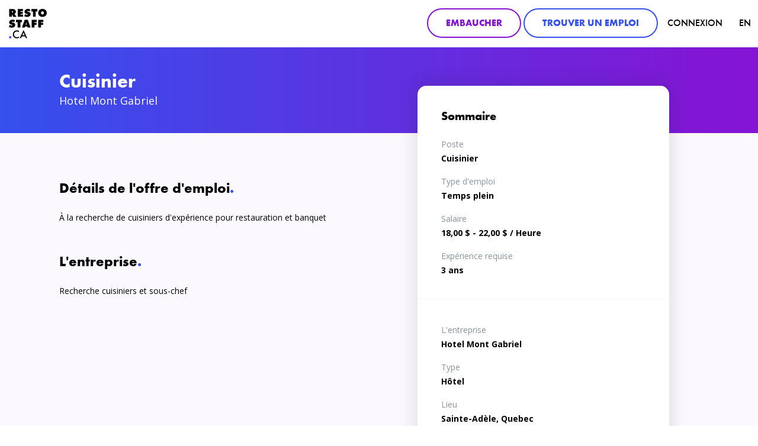

--- FILE ---
content_type: text/html; charset=utf-8
request_url: https://restostaff.ca/emplois/cuisinier-cuisiniere/quebec/sainte-adele/hotel-mont-gabriel-cuisinier-2022-04-21/
body_size: 33869
content:


<!DOCTYPE html>
<html lang="fr">
<head>
    <meta charset="utf-8">
    <meta http-equiv="X-UA-Compatible" content="IE=edge">
    <meta name="viewport" content="width=device-width, height=device-height, initial-scale=1">

    <meta name="author" content="">
    <meta property="og:image" content="/static/img/social-network.png"/>
    <meta name="google-site-verification" content="KGW1gw09mzhdV_34iel9SCz6fElAxw83rG9fsB7kANo" />

    <title>Cuisinier | RestoStaff.ca</title>
    
    <meta name="description" content="À la recherche de cuisiniers d&#39;expérience pour restauration et banquet">

    <link href="/static/css/vendors.css" rel="stylesheet">
    <link rel="stylesheet" href="https://maxcdn.bootstrapcdn.com/bootstrap/3.3.7/css/bootstrap.min.css"
          integrity="sha384-BVYiiSIFeK1dGmJRAkycuHAHRg32OmUcww7on3RYdg4Va+PmSTsz/K68vbdEjh4u" crossorigin="anonymous">
    <link rel="stylesheet" href="https://maxcdn.bootstrapcdn.com/font-awesome/4.7.0/css/font-awesome.min.css">
    <link href="/static/css/main.css" rel="stylesheet">
    


    
    <link rel="icon" href="/static/img/favicon.png">
    <link rel="apple-touch-icon" href="/static/img/touch-icon.png">
    <script src="https://use.typekit.net/wma7wnr.js"></script>
    <script src='https://www.google.com/recaptcha/api.js'></script>
    <script>try {
        Typekit.load({async: true});
    } catch (e) {
    }</script>
    
    <link rel="icon" href="/static/img/favicon.png">
    <link rel="apple-touch-icon" href="/static/img/touch-icon.png">

    <!--[if lt IE 9]>
        <script src="https://oss.maxcdn.com/html5shiv/3.7.2/html5shiv.min.js"></script>
        <script src="https://oss.maxcdn.com/respond/1.4.2/respond.min.js"></script>

        <![endif]-->

    
    <meta property="og:type" content="website"/>
    <meta property="og:url" content="/emplois/cuisinier-cuisiniere/quebec/sainte-adele/hotel-mont-gabriel-cuisinier-2022-04-21/"/>
    <meta property="og:title" content="Cuisinier"/>
    <meta property="og:description" content="À la recherche de cuisiniers d&#39;expérience pour restauration et banquet"/>
    <meta property="og:image" content="/static/img/social-network.png"/>

</head>
<body id="" class="" ontouchstart="">





    

<header>
    <nav class="navbar navbar-default">
        <div class="container-fluid">
            <div class="navbar-header">
                <button type="button" class="navbar-toggle collapsed" data-toggle="collapse"
                        data-target="#navbar-collapse" aria-expanded="false">
                    <span class="icon-bar"></span>
                    <span class="icon-bar"></span>
                    <span class="icon-bar"></span>
                </button>
                <a class="logo navbar-brand" href="/">
                    <svg xmlns="http://www.w3.org/2000/svg" viewBox="0 0 45.62 35.8"><defs><style>.cls-1{fill:#3450ed;}</style></defs><title>Fichier 2</title><g id="Calque_2" data-name="Calque 2"><g id="Calque_1-2" data-name="Calque 1"><path d="M.42,9.55V.21H4.64a3.72,3.72,0,0,1,2.86,1,3.09,3.09,0,0,1,.88,2.3,2.52,2.52,0,0,1-.52,1.67,2.23,2.23,0,0,1-1.29.74V6a1.31,1.31,0,0,1,.49.43l2.1,3.15H5.25L3.91,6.82a1.51,1.51,0,0,1-.13-.29l-.06,0v3ZM3.73,4.37h.39a1.11,1.11,0,0,0,.71-.21.74.74,0,0,0,.24-.57A.84.84,0,0,0,4.89,3a.74.74,0,0,0-.57-.25H3.73Z"/><path d="M10.72,9.55V.21H17V2.77H14.11v.87h2.65V6.09H14.11V7h3V9.55Z"/><path d="M24.9,3.19A3.62,3.62,0,0,0,23,2.49a1.11,1.11,0,0,0-.64.17.38.38,0,0,0-.17.34c0,.2,0,.38.55.49l1.08.24a3.15,3.15,0,0,1,1.6.8,2.49,2.49,0,0,1,.71,1.85,3,3,0,0,1-.84,2.2A4.4,4.4,0,0,1,22,9.76,7.76,7.76,0,0,1,18.8,9l-.31-.13,1-2.63.36.28a3.29,3.29,0,0,0,1.89.69,1.16,1.16,0,0,0,.73-.17.5.5,0,0,0,.18-.42.45.45,0,0,0-.11-.32,1.27,1.27,0,0,0-.64-.22L21.1,6a2.82,2.82,0,0,1-1.62-.8,2.33,2.33,0,0,1-.67-1.72,3,3,0,0,1,.91-2.23A4.35,4.35,0,0,1,23,0a5.28,5.28,0,0,1,2.84.81Z"/><path d="M29,9.55V3.17l-1.9.08v-3h7.14v3l-1.9-.08V9.55Z"/><path d="M44.31,8.26a5.77,5.77,0,0,1-7.76,0,4.76,4.76,0,0,1-1.3-3.39,4.76,4.76,0,0,1,1.3-3.38,5.77,5.77,0,0,1,7.76,0,4.76,4.76,0,0,1,1.3,3.38A4.76,4.76,0,0,1,44.31,8.26Zm-5.1-4.78a2.1,2.1,0,0,0-.53,1.4,2,2,0,0,0,.53,1.39,1.8,1.8,0,0,0,2.44,0,2,2,0,0,0,.53-1.39,1.9,1.9,0,0,0-.53-1.4A1.69,1.69,0,0,0,40.43,3,1.62,1.62,0,0,0,39.22,3.49Z"/><path d="M6.4,16.18a3.62,3.62,0,0,0-1.91-.7,1.11,1.11,0,0,0-.64.17.38.38,0,0,0-.17.34c0,.2,0,.38.55.49l1.08.24a3.15,3.15,0,0,1,1.6.8,2.49,2.49,0,0,1,.71,1.85,3,3,0,0,1-.84,2.2,4.4,4.4,0,0,1-3.29,1.19A7.76,7.76,0,0,1,.31,22L0,21.9l1-2.63.36.28a3.29,3.29,0,0,0,1.89.69A1.16,1.16,0,0,0,4,20.06a.5.5,0,0,0,.18-.42.45.45,0,0,0-.11-.32,1.27,1.27,0,0,0-.64-.22l-.83-.15A2.82,2.82,0,0,1,1,18.14a2.33,2.33,0,0,1-.67-1.72,3,3,0,0,1,.91-2.23A4.35,4.35,0,0,1,4.47,13a5.28,5.28,0,0,1,2.84.81Z"/><path d="M10.49,22.54V16.15l-1.9.08v-3h7.14v3l-1.9-.08v6.39Z"/><path d="M19.59,21.38l-.25,1.16H15.75L19,13.2h3.75l3.33,9.34h-3.6l-.31-1.16ZM21,16.32h-.13a4.87,4.87,0,0,1-.15,1.05l-.46,1.79h1.36l-.43-1.79A10.33,10.33,0,0,1,21,16.32Z"/><path d="M27.36,22.54V13.2h6.23v2.66H30.75v1h2.49v2.47H30.75v3.26Z"/><path d="M35.29,22.54V13.2h6.23v2.66H38.68v1h2.49v2.47H38.68v3.26Z"/><path class="cls-1" d="M.59,35.36a1.42,1.42,0,0,1,0-2,1.42,1.42,0,0,1,1-.43,1.47,1.47,0,0,1,1,.45,1.46,1.46,0,0,1,0,2,1.44,1.44,0,0,1-1,.43A1.42,1.42,0,0,1,.59,35.36Z"/><path d="M12.11,28.37a3.64,3.64,0,0,0-2.54-1,3.34,3.34,0,0,0-3.4,3.56,3.37,3.37,0,0,0,3.42,3.5,3.71,3.71,0,0,0,2.52-1.08V35a5.1,5.1,0,0,1-2.56.7,4.68,4.68,0,0,1-3.31-1.29,4.58,4.58,0,0,1-1.5-3.53,4.89,4.89,0,0,1,1.5-3.66A4.63,4.63,0,0,1,9.62,26a4.44,4.44,0,0,1,2.49.67Z"/><path d="M19.58,33.28h-4l-1,2.25H13l4.65-9.89,4.43,9.89H20.56ZM19,31.93l-1.39-3.17-1.44,3.17Z"/></g></g></svg>
                </a>
            </div>

            <div id="navbar-collapse" class="collapse navbar-collapse nav-primary-group">
                <ul class="nav navbar-nav navbar-right">

                    
                        <li class="navbar-btn hidden-xs hidden-sm">

                            <a href="/dashboard/signup/employer/"
                               class="btn btn-secondary-outline emp-counter">Embaucher</a>
                        </li>
                        <li class="navbar-btn hidden-xs hidden-sm">

                            <a href="/signup/candidate"
                               class="btn btn-primary-outline emp-counter">Trouver un emploi</a>
                        </li>
                        


                    
                    
                    
                        <li class="d5 title-text-normal"><a href="#" type="button" data-toggle="modal"
                                                            data-target="#modal-login">Connexion</a></li>
                    

                    
                        
                        
                            
                        
                        
                            
                        
                    
                        
                        
                            
                        
                        
                            
                                <li class="d5 title-text-normal">
                                    <a href="/en/jobs/cuisinier-cuisiniere/quebec/sainte-adele/hotel-mont-gabriel-cuisinier-2022-04-21/" title="Changer de langue: en">EN</a>
                                </li>
                            
                        
                    

                    
                        <li class="navbar-btn hidden-md hidden-lg">
                            <a href="/dashboard/signup/employer/"
                               class="btn btn-secondary-outline emp-counter">Embaucher</a>
                        </li>
                        <li class="navbar-btn hidden-md hidden-lg">
                            <a href="/signup/candidate"
                               class="btn btn-primary-outline emp-counter">Trouver un emploi</a>
                        </li>
                    
                </ul>
                <div class="clearfix"></div>
            </div>
        </div>
    </nav>
</header>



    <section class="hero hero-job-posting gradient-left-primary-right-secondary">
        <div class="container-lg">
            <div class="hero-job-posting-inner">
                <div class="text-wrapper">
                    <div class="row">
                        <div class="col-md-6">
                            <h1 class="d2 text-white">Cuisinier</h1>
                            <p class="text-white">Hotel Mont Gabriel</p>
                        </div>
                    </div>
                </div>
            </div>
        </div>
    </section>

    <section id="job-posting-content" class="bg-grey-light">
        <div class="container-lg">
            <div class="flex-dbl-row">


                <div class="flex-dbl-col">
                    <div class="text-block-widget">
                        <h2 class="d3 text-black">Détails de l'offre d'emploi<span class="text-primary">.</span></h2>
                        <p>
                            À la recherche de cuisiniers d'expérience pour restauration et banquet
                        </p>
                    </div>
                    
                        <div class="text-block-widget">
                            <h2 class="d3 text-black">L'entreprise<span class="text-primary">.</span></h2>
                            <p>
                                Recherche cuisiniers et sous-chef
                            </p>
                        </div>
                    
                </div>

                <div class="flex-dbl-col sidebar-outer-wrapper custom-affix-container">
                    <div class="sidebar-inner-wrapper custom-affix">
                        <div class="side-bar-posting-widget">
                            <div class="side-bar-summary">
                                <h3 class="d4 text-black">Sommaire</h3>

                                <div class="side-bar-text-block">
                                    <span class="text-grey">Poste</span>
                                    <h4 class="text-black">Cuisinier</h4>
                                </div>

                                <div class="side-bar-text-block">
                                    <span class="text-grey">Type d'emploi</span>
                                    <h4 class="text-black">Temps plein</h4>
                                </div>

                                <div class="side-bar-text-block">
                                    <span class="text-grey">Salaire</span>
                                    <h4 class="text-black">
                                        
                                        18,00 $ - 22,00 $   / Heure
                                         

                                    </h4>
                                </div>

                                <div class="side-bar-text-block">
                                    <span class="text-grey">Expérience requise</span>
                                    <h4 class="text-black">3 ans</h4>
                                </div>
                            </div>

                            <div class="side-bar-company-info">
                                

                                <div class="side-bar-text-block">
                                    <span class="text-grey">L'entreprise</span>
                                    <h4 class="text-black">Hotel Mont Gabriel</h4>
                                </div>

                                
                                    <div class="side-bar-text-block">
                                        <span class="text-grey">Type</span>
                                        <h4 class="text-black">
                                            Hôtel
                                        </h4>
                                    </div>
                                

                                <div class="side-bar-text-block">
                                    <span class="text-grey">Lieu</span>
                                    <h4 class="text-black">Sainte-Adèle, Quebec</h4>
                                </div>
                            </div>

                            
                                <div class="post-button post-button-disabled" id="btn-already-applied"
                                        
                                     style="display: none"
                                        >
                                    <i class="fa fa-check"></i>
                                    Déjà postulé
                                </div>

                                <a class="post-button" href="#" id="btn-post"
                                        
                                        
                                   data-toggle="modal" data-target="#modal-login"
                                        >
                                    Postuler


                                </a>
                            


                        </div>
                    </div>
                </div>
            </div>
        </div>

    </section>

    <a href="/emplois/" class="large-call-to-action-widget">
        <div class="bg-container" style="background-image: url( /static/img/job-single-bottom-img.jpg)"></div>
        <div class="container">
            <div class="text-wrapper-flex">
                <div class="text-wrapper-flex-inner">
                    <h3 class="d3 text-white">Découvrez d’autres offres <br> comme celle-ci.</h3>
                    <button class="btn btn-default-outline">Retour vers la recherche</button>
                    <div class="clearfix"></div>
                </div>
            </div>
        </div>
    </a>

    

<script type="application/ld+json">
{
  "@context": "http://schema.org",
  "@type": "JobPosting",
  "baseSalary": {
    "@type": "MonetaryAmount",
    "currency": "CAD",
    "value": {
      "@type": "QuantitativeValue",
      "minValue": "18,00",
      "maxValue": "22,00",
      "value": "18,00",
      "unitText": "HOUR"
    }
  },
  "jobBenefits": "None",
  "datePosted": "2022-04-21",
  "description": "À la recherche de cuisiniers d'expérience pour restauration et banquet",
  "educationRequirements": "None",
  "employmentType": "FULL_TIME",
  "experienceRequirements": "3 years",
  "incentiveCompensation": "22,00 maximum salary based on performance",
  "industry": "Restaurant & Hospitality",
  "jobLocation": {
    "@type": "Place",
    "address": {
      "@type": "PostalAddress",
      "addressLocality": "Sainte-Adèle",
      "addressRegion": "Quebec",
      "addressCountry": "CA",
      "streetAddress": "1699 chemin du Mont Gabriel"
    }
  },
  "occupationalCategory": "Cuisinier / Cuisinière",
  "qualifications": "Cuisinier / Cuisinière and you need at least 3 years of industry experience",
  "responsibilities": "None",
  "salaryCurrency": "CAD",
  "skills": "Cuisinier / Cuisinière",
  "specialCommitments": "None",
  "title": "Cuisinier",
  "hiringOrganization": {
    "@type": "Organization",
    "name": "Hotel Mont Gabriel"
  },
  "validThrough": "2025-12-13",
  "workHours": "FULL_TIME"
}
</script>




    

<footer class="section-padding-footer">

    <div class="container">
        <div class="row">
            <div class="col-sm-2 hidden-xs">
                 <div class="logo">
                     <svg xmlns="http://www.w3.org/2000/svg" viewBox="0 0 45.62 35.8"><defs><style>.cls-1{fill:#3450ed;}</style></defs><title>Fichier 2</title><g id="Calque_2" data-name="Calque 2"><g id="Calque_1-2" data-name="Calque 1"><path d="M.42,9.55V.21H4.64a3.72,3.72,0,0,1,2.86,1,3.09,3.09,0,0,1,.88,2.3,2.52,2.52,0,0,1-.52,1.67,2.23,2.23,0,0,1-1.29.74V6a1.31,1.31,0,0,1,.49.43l2.1,3.15H5.25L3.91,6.82a1.51,1.51,0,0,1-.13-.29l-.06,0v3ZM3.73,4.37h.39a1.11,1.11,0,0,0,.71-.21.74.74,0,0,0,.24-.57A.84.84,0,0,0,4.89,3a.74.74,0,0,0-.57-.25H3.73Z"/><path d="M10.72,9.55V.21H17V2.77H14.11v.87h2.65V6.09H14.11V7h3V9.55Z"/><path d="M24.9,3.19A3.62,3.62,0,0,0,23,2.49a1.11,1.11,0,0,0-.64.17.38.38,0,0,0-.17.34c0,.2,0,.38.55.49l1.08.24a3.15,3.15,0,0,1,1.6.8,2.49,2.49,0,0,1,.71,1.85,3,3,0,0,1-.84,2.2A4.4,4.4,0,0,1,22,9.76,7.76,7.76,0,0,1,18.8,9l-.31-.13,1-2.63.36.28a3.29,3.29,0,0,0,1.89.69,1.16,1.16,0,0,0,.73-.17.5.5,0,0,0,.18-.42.45.45,0,0,0-.11-.32,1.27,1.27,0,0,0-.64-.22L21.1,6a2.82,2.82,0,0,1-1.62-.8,2.33,2.33,0,0,1-.67-1.72,3,3,0,0,1,.91-2.23A4.35,4.35,0,0,1,23,0a5.28,5.28,0,0,1,2.84.81Z"/><path d="M29,9.55V3.17l-1.9.08v-3h7.14v3l-1.9-.08V9.55Z"/><path d="M44.31,8.26a5.77,5.77,0,0,1-7.76,0,4.76,4.76,0,0,1-1.3-3.39,4.76,4.76,0,0,1,1.3-3.38,5.77,5.77,0,0,1,7.76,0,4.76,4.76,0,0,1,1.3,3.38A4.76,4.76,0,0,1,44.31,8.26Zm-5.1-4.78a2.1,2.1,0,0,0-.53,1.4,2,2,0,0,0,.53,1.39,1.8,1.8,0,0,0,2.44,0,2,2,0,0,0,.53-1.39,1.9,1.9,0,0,0-.53-1.4A1.69,1.69,0,0,0,40.43,3,1.62,1.62,0,0,0,39.22,3.49Z"/><path d="M6.4,16.18a3.62,3.62,0,0,0-1.91-.7,1.11,1.11,0,0,0-.64.17.38.38,0,0,0-.17.34c0,.2,0,.38.55.49l1.08.24a3.15,3.15,0,0,1,1.6.8,2.49,2.49,0,0,1,.71,1.85,3,3,0,0,1-.84,2.2,4.4,4.4,0,0,1-3.29,1.19A7.76,7.76,0,0,1,.31,22L0,21.9l1-2.63.36.28a3.29,3.29,0,0,0,1.89.69A1.16,1.16,0,0,0,4,20.06a.5.5,0,0,0,.18-.42.45.45,0,0,0-.11-.32,1.27,1.27,0,0,0-.64-.22l-.83-.15A2.82,2.82,0,0,1,1,18.14a2.33,2.33,0,0,1-.67-1.72,3,3,0,0,1,.91-2.23A4.35,4.35,0,0,1,4.47,13a5.28,5.28,0,0,1,2.84.81Z"/><path d="M10.49,22.54V16.15l-1.9.08v-3h7.14v3l-1.9-.08v6.39Z"/><path d="M19.59,21.38l-.25,1.16H15.75L19,13.2h3.75l3.33,9.34h-3.6l-.31-1.16ZM21,16.32h-.13a4.87,4.87,0,0,1-.15,1.05l-.46,1.79h1.36l-.43-1.79A10.33,10.33,0,0,1,21,16.32Z"/><path d="M27.36,22.54V13.2h6.23v2.66H30.75v1h2.49v2.47H30.75v3.26Z"/><path d="M35.29,22.54V13.2h6.23v2.66H38.68v1h2.49v2.47H38.68v3.26Z"/><path class="cls-1" d="M.59,35.36a1.42,1.42,0,0,1,0-2,1.42,1.42,0,0,1,1-.43,1.47,1.47,0,0,1,1,.45,1.46,1.46,0,0,1,0,2,1.44,1.44,0,0,1-1,.43A1.42,1.42,0,0,1,.59,35.36Z"/><path d="M12.11,28.37a3.64,3.64,0,0,0-2.54-1,3.34,3.34,0,0,0-3.4,3.56,3.37,3.37,0,0,0,3.42,3.5,3.71,3.71,0,0,0,2.52-1.08V35a5.1,5.1,0,0,1-2.56.7,4.68,4.68,0,0,1-3.31-1.29,4.58,4.58,0,0,1-1.5-3.53,4.89,4.89,0,0,1,1.5-3.66A4.63,4.63,0,0,1,9.62,26a4.44,4.44,0,0,1,2.49.67Z"/><path d="M19.58,33.28h-4l-1,2.25H13l4.65-9.89,4.43,9.89H20.56ZM19,31.93l-1.39-3.17-1.44,3.17Z"/></g></g></svg>
                 </div>
                <ul class="footer-social">
                    <li>
                        <a href="https://www.facebook.com/restostaff/" target="_blank"><i class="fa fa-facebook-square"></i></a>
                    </li>
                    <li>
                        <a href="//twitter.com/RestostaffCa" target="_blank"><i class="fa fa-twitter-square"></i></a>
                    </li>
                </ul>
            </div>
            <div class="col-sm-2">
                <ul class="footer-nav">
                    <li class="title-text-normal ">
                        
                    </li>
                    <li class="title-text-normal ">
                       
                    </li>
                    <li class="title-text-normal ">
                        
                    </li>

                    <li class="title-text-normal ">
                        
                    </li>

                    


                        
                            <li class="title-text-normal"><a href="#" type="button" data-toggle="modal" data-target="#modal-login">Connexion</a></li>
                        
                </ul>
            </div>
            <div class="col-sm-5">

                <ul class="footer-nav employment">
                    

                    
                            <li>
                                <a href="/emplois/" class="text-black text-bold">Trouver une offres d'emploi</a>
                            </li>
                    
                </ul>
            </div>
            <div class="col-sm-3">
                <p class="copyright">© Droits d'auteur <span id="footer-date"></span> RestoStaff.ca</p>
                <a href="//nixa.ca" target="_blank" class="nixa-widget">
                    <div class="nixa-logo">
                        <img class="nixa-logo-img" src="/static/img/nixa.svg" alt="">
                    </div>
                    
                        <div class="nixa-text">Développement web par Nixa</div>
                    
                </a>
            </div>
            <div class="logo visible-xs">
               <svg xmlns="http://www.w3.org/2000/svg" viewBox="0 0 45.62 35.8"><defs><style>.cls-1{fill:#3450ed;}</style></defs><title>Fichier 2</title><g id="Calque_2" data-name="Calque 2"><g id="Calque_1-2" data-name="Calque 1"><path d="M.42,9.55V.21H4.64a3.72,3.72,0,0,1,2.86,1,3.09,3.09,0,0,1,.88,2.3,2.52,2.52,0,0,1-.52,1.67,2.23,2.23,0,0,1-1.29.74V6a1.31,1.31,0,0,1,.49.43l2.1,3.15H5.25L3.91,6.82a1.51,1.51,0,0,1-.13-.29l-.06,0v3ZM3.73,4.37h.39a1.11,1.11,0,0,0,.71-.21.74.74,0,0,0,.24-.57A.84.84,0,0,0,4.89,3a.74.74,0,0,0-.57-.25H3.73Z"/><path d="M10.72,9.55V.21H17V2.77H14.11v.87h2.65V6.09H14.11V7h3V9.55Z"/><path d="M24.9,3.19A3.62,3.62,0,0,0,23,2.49a1.11,1.11,0,0,0-.64.17.38.38,0,0,0-.17.34c0,.2,0,.38.55.49l1.08.24a3.15,3.15,0,0,1,1.6.8,2.49,2.49,0,0,1,.71,1.85,3,3,0,0,1-.84,2.2A4.4,4.4,0,0,1,22,9.76,7.76,7.76,0,0,1,18.8,9l-.31-.13,1-2.63.36.28a3.29,3.29,0,0,0,1.89.69,1.16,1.16,0,0,0,.73-.17.5.5,0,0,0,.18-.42.45.45,0,0,0-.11-.32,1.27,1.27,0,0,0-.64-.22L21.1,6a2.82,2.82,0,0,1-1.62-.8,2.33,2.33,0,0,1-.67-1.72,3,3,0,0,1,.91-2.23A4.35,4.35,0,0,1,23,0a5.28,5.28,0,0,1,2.84.81Z"/><path d="M29,9.55V3.17l-1.9.08v-3h7.14v3l-1.9-.08V9.55Z"/><path d="M44.31,8.26a5.77,5.77,0,0,1-7.76,0,4.76,4.76,0,0,1-1.3-3.39,4.76,4.76,0,0,1,1.3-3.38,5.77,5.77,0,0,1,7.76,0,4.76,4.76,0,0,1,1.3,3.38A4.76,4.76,0,0,1,44.31,8.26Zm-5.1-4.78a2.1,2.1,0,0,0-.53,1.4,2,2,0,0,0,.53,1.39,1.8,1.8,0,0,0,2.44,0,2,2,0,0,0,.53-1.39,1.9,1.9,0,0,0-.53-1.4A1.69,1.69,0,0,0,40.43,3,1.62,1.62,0,0,0,39.22,3.49Z"/><path d="M6.4,16.18a3.62,3.62,0,0,0-1.91-.7,1.11,1.11,0,0,0-.64.17.38.38,0,0,0-.17.34c0,.2,0,.38.55.49l1.08.24a3.15,3.15,0,0,1,1.6.8,2.49,2.49,0,0,1,.71,1.85,3,3,0,0,1-.84,2.2,4.4,4.4,0,0,1-3.29,1.19A7.76,7.76,0,0,1,.31,22L0,21.9l1-2.63.36.28a3.29,3.29,0,0,0,1.89.69A1.16,1.16,0,0,0,4,20.06a.5.5,0,0,0,.18-.42.45.45,0,0,0-.11-.32,1.27,1.27,0,0,0-.64-.22l-.83-.15A2.82,2.82,0,0,1,1,18.14a2.33,2.33,0,0,1-.67-1.72,3,3,0,0,1,.91-2.23A4.35,4.35,0,0,1,4.47,13a5.28,5.28,0,0,1,2.84.81Z"/><path d="M10.49,22.54V16.15l-1.9.08v-3h7.14v3l-1.9-.08v6.39Z"/><path d="M19.59,21.38l-.25,1.16H15.75L19,13.2h3.75l3.33,9.34h-3.6l-.31-1.16ZM21,16.32h-.13a4.87,4.87,0,0,1-.15,1.05l-.46,1.79h1.36l-.43-1.79A10.33,10.33,0,0,1,21,16.32Z"/><path d="M27.36,22.54V13.2h6.23v2.66H30.75v1h2.49v2.47H30.75v3.26Z"/><path d="M35.29,22.54V13.2h6.23v2.66H38.68v1h2.49v2.47H38.68v3.26Z"/><path class="cls-1" d="M.59,35.36a1.42,1.42,0,0,1,0-2,1.42,1.42,0,0,1,1-.43,1.47,1.47,0,0,1,1,.45,1.46,1.46,0,0,1,0,2,1.44,1.44,0,0,1-1,.43A1.42,1.42,0,0,1,.59,35.36Z"/><path d="M12.11,28.37a3.64,3.64,0,0,0-2.54-1,3.34,3.34,0,0,0-3.4,3.56,3.37,3.37,0,0,0,3.42,3.5,3.71,3.71,0,0,0,2.52-1.08V35a5.1,5.1,0,0,1-2.56.7,4.68,4.68,0,0,1-3.31-1.29,4.58,4.58,0,0,1-1.5-3.53,4.89,4.89,0,0,1,1.5-3.66A4.63,4.63,0,0,1,9.62,26a4.44,4.44,0,0,1,2.49.67Z"/><path d="M19.58,33.28h-4l-1,2.25H13l4.65-9.89,4.43,9.89H20.56ZM19,31.93l-1.39-3.17-1.44,3.17Z"/></g></g></svg>
            </div>
        </div>
    </div>
</footer>



<!-- Modal -->
<div class="modal fade" id="upgradeSubscriptionModal" tabindex="-1" role="dialog"
     aria-labelledby="upgradeSubscriptionModalLabel"
     aria-hidden="true">
    <div class="modal-dialog" role="document">
        <div class="modal-content card card-white card-dashboard">
            <div class="modal-body card-dashboard-body modal-bottom bg-grey-light">
                <h3 class="d5">Limite d'offres atteinte</h3>
                <p>Vous avez atteint le nombre limite d'offres pouvant être publiée avec votre abonnement courant. Pour publier plus d'offres, veuillez modifier votre abonnement pour un abonnement supérieur. </p>
            </div>
            <div class="modal-footer modal-footer-plain card-dashboard-footer">
                <button type="button" class="card-dashboard-footer-btn"
                        data-dismiss="modal">Annuler</button>
                <a href="/dashboard/subscription/" type="button"
                   class="card-dashboard-footer-btn">
                    Modifier mon abonnement</a>
            </div>
        </div>
        <div class="widget-loading" style="display: none;">
            <div class="widget-icon">
                <i class="fa fa-refresh fa-spin fa-2x fa-fw"></i>
            </div>
        </div>
    </div>
</div>

<script>
    document.getElementById('footer-date').innerHTML = new Date().getFullYear();
</script>


<script type="text/javascript" src="/jsi18n/"></script>
<script
        src="https://code.jquery.com/jquery-3.2.1.min.js"
        integrity="sha256-hwg4gsxgFZhOsEEamdOYGBf13FyQuiTwlAQgxVSNgt4="
        crossorigin="anonymous"></script>

<script src="https://maxcdn.bootstrapcdn.com/bootstrap/3.3.7/js/bootstrap.min.js"></script>
<script>
    // JQUERY NO CONFLICT
    var yl = yl || {};
    if (yl.jQuery === undefined) {
        if (typeof django !== 'undefined' && typeof django.jQuery !== 'undefined') {
            yl.jQuery = django.jQuery;
        } else if (typeof $ !== 'undefined') {
            yl.jQuery = $;
        }
    }
    var job_add_view_url = "/emplois/jobs_add_view/";
</script>




    
    
        <script src="/static/js/jquery.custom-file-input.js"></script>
        <script src="/static/js/app.min.js"></script>
    
    <script src="/static/src/tools/notify.min.js"></script>
    <script src="/static/jobs/js/app.min.js"></script>

    
        
        
            

<!-- Modal -->
<div id="modal-login" class="modal fade" role="dialog">
    


<div class="modal-dialog modal-xl">
    <!-- Modal content-->
    <div class="modal-content modal-login">
        <div class="modal-dual">
            
                <button type="button" class="modal-close" data-dismiss="modal">
                    <i class="fa fa-close" aria-hidden="true"></i>
                </button>
            
            <div class="modal-main">
                <div class="modal-main-upper">
                    <h4 class="d4 modal-title">Inscrivez-vous gratuitement!</h4>
                    <p><p>C'est gratuit! Rejoignez Restostaff.ca, le plus grand portail de recrutement en restauration &amp; hôtellerie.</p>
</p>
                </div>
                <div class="modal-main-lower">
                    <h4 class="d4 modal-title text-center text-grey-dark">
                        Je suis un...</h4>
                    <div class="row">
                        <div class="col-xxs-12 col-xs-6">
                            <a href="/signup/candidate" class="card user-type card-employee-alt">
                                <div class="card-employee-bg filter-3">
                                    <div class=""
                                         style="background-image: url('/static/img/jobs/job-cook.jpg')"></div>
                                </div>
                                <h3 class="d4 text-white card-employee-alt-title">Candidat</h3>
                            </a>
                        </div>
                        <div class="col-xxs-12 col-xs-6">
                            <a href="/dashboard/signup/employer/" class="card user-type card-employee-alt">
                                <div class="card-employee-bg filter-1">
                                    <div class=""
                                     style="background-image: url('/static/img/jobs/job-manager.jpg')"></div>
                                </div>
                                <h3 class="d4 text-white card-employee-alt-title">Recruteur</h3>
                            </a>
                        </div>
                    </div>
                </div>
            </div>
            <div class="modal-sidebar">
                <div class="modal-sidebar-upper">
                    <h4 class="d4 modal-title">Connexion</h4>
                    <p>Si vous avez déjà un compte, veuillez remplir ces champs pour vous connecter.</p>
                </div>
                <div class="modal-sidebar-middle">
                    <div class="form-default">
                        
                            
<div id="nixa-login-container">
    

<form class="form-signin" action="/login/ajax/?next=/emplois/cuisinier-cuisiniere/quebec/sainte-adele/hotel-mont-gabriel-cuisinier-2022-04-21/" method="post" id="nixa-login-form" novalidate>
    <input type='hidden' name='csrfmiddlewaretoken' value='IWb3Z8rUHrEPjIbIcceLtxLbN6jKtG7C' />
    

    <div class="form-group">
        <label for="id_username">Courriel</label>
        <input class="form-control" id="id_username" maxlength="254" name="username" placeholder="Courriel" type="text" />
        
    </div>

    <div class="form-group">
        <label for="id_password">Mot de passe</label>
        <input class="form-control" id="id_password" name="password" placeholder="Mot de passe" type="password" />
        
    </div>
    <div class="checkbox">
        <div class="checkbox-custom">
            <input id="id_remember_me" name="remember_me" type="checkbox" />
            <label for="id_remember_me">Se Souvenir de moi</label>
        </div>
    </div>

    
    <button class="btn btn-primary btn-block btn-login-submit" type="submit">Connexion</button>
</form>
<script type="text/javascript" src="https://www.google.com/recaptcha/api.js?hl=fr"></script>

</div>
                            <script src="/static/nixa_login/js/nixa_login.min.js"></script>
                        
                    <a class="forgot-pass margin-top-sm" href="/password/reset/send/" >Vous avez oublié votre mot de passe?</a>
                    </div>
                </div>
            </div>
        </div>
    </div>
</div>
</div>
        
        

<!-- Modal -->
<div class="modal fade" id="modal-apply" tabindex="-1" role="dialog" aria-labelledby="modal-apply"
     aria-hidden="true">
    <div class="modal-dialog" role="document">
        <div class="modal-content card card-white card-dashboard">
            <div class="modal-body card-dashboard-body">
                <button type="button" class="card-dashboard-body-action" data-dismiss="modal">
                    <i class="fa fa-close" aria-hidden="true"></i>
                </button>
                <h2 id="promoteOfferModalLabel" class="d5 card-dashboard-body-title dashboard-margin-bottom-sm">
                    Voulez-vous postuler avec ces informations?</h2>
                <p>Votre demande sera envoyé directement à l'entreprise qui a publié l'offre. Validez les informations suivantes, qui seront joint à votre demande.</p>
            </div>
            <div class="modal-body card-dashboard-body modal-bottom bg-grey-light">
                
                    <div>
                        <h2 class="d5 card-dashboard-body-title">
                            Votre profil n'est pas complet</h2>
                        <div class="row">

                            <div class="col-sm-12">
                                <p>
                                    <strong>Veuillez renseigner les informations suivantes :</strong>
                                </p>
                                <ul>
                                    
                                </ul>

                            </div>
                        </div>
                    </div>
                
            </div>
            <div class="modal-footer modal-footer-plain card-dashboard-footer">
                
                    <a href="/profile/?next=/emplois/cuisinier-cuisiniere/quebec/sainte-adele/hotel-mont-gabriel-cuisinier-2022-04-21/" class="btn card-dashboard-footer-btn">Mettre à jour mes informations</a>
                
            </div>
        </div>
        <div class="widget-loading-alt" style="display: none;">
            <div class="widget-icon">
                <i class="fa fa-refresh fa-spin fa-2x fa-fw"></i>
            </div>
        </div>
    </div>
</div>
        

<!-- Modal -->
<div class="modal fade" id="modal-company-update-profile" tabindex="-1" role="dialog" aria-labelledby="modal-company-update-profile"
     aria-hidden="true">
    <div class="modal-dialog" role="document">
        <div class="modal-content card card-white card-dashboard">
            <div class="modal-body card-dashboard-body">
                <button type="button" class="card-dashboard-body-action" data-dismiss="modal">
                    <i class="fa fa-close" aria-hidden="true"></i>
                </button>
                <h2 id="promoteOfferModalLabel" class="d5 card-dashboard-body-title no-margin">
                    Informations manquantes</h2>
            </div>
            <div class="modal-body card-dashboard-body modal-bottom bg-grey-light">
                    
                        <p>
                        Vous ne pouvez pas publier une offre d'emploi puisque <strong>votre profil n'est pas a jour</strong>.
                        Remplissez tous les champs de votre profil afin de publier une offre d'emploi.
                    
            </div>
            <div class="modal-footer modal-footer-plain card-dashboard-footer">
                <a href="/dashboard/company/?next=/dashboard/new-job-offer/" class="btn card-dashboard-footer-btn">Mettre à jour mes informations</a>
            </div>
        </div>
    </div>
</div>
    
	<!-- cache version 2026-01-22 03:28:47 -->
    </body>
</html>



--- FILE ---
content_type: text/css
request_url: https://restostaff.ca/static/css/main.css
body_size: 160378
content:
@charset "UTF-8";@import url(https://fonts.googleapis.com/css?family=Open+Sans:300,300i,400,400i,600,600i,700,700i,800,800i);.text-primary{color:#3450ed!important}.text-white{color:#fff!important}.text-black{color:#000!important}.text-grey{color:#8a949e!important}.text-grey-dark{color:#424345!important}.bg-primary{background-color:#3450ed!important}.bg-grey{background-color:#8a949e!important}.bg-grey-dark{background-color:#424345!important}.bg-grey-light{background-color:#fbf9fd!important}.bg-white{background-color:#fff!important}.filter-1,.filter-2,.filter-3,.filter-4,.filter-5,.filter-default{position:relative;z-index:0}.filter-1>*,.filter-2>*,.filter-3>*,.filter-4>*,.filter-5>*,.filter-default>*{filter:grayscale(100%);z-index:2}.filter-1:after,.filter-1:before,.filter-1>*,.filter-2:after,.filter-2:before,.filter-2>*,.filter-3:after,.filter-3:before,.filter-3>*,.filter-4:after,.filter-4:before,.filter-4>*,.filter-5:after,.filter-5:before,.filter-5>*,.filter-default:after,.filter-default:before,.filter-default>*{position:absolute;top:0;right:0;bottom:0;left:0;background-size:cover}.filter-1:after,.filter-1:before,.filter-2:after,.filter-2:before,.filter-3:after,.filter-3:before,.filter-4:after,.filter-4:before,.filter-5:after,.filter-5:before,.filter-default:after,.filter-default:before{content:"";display:block}.filter-1:before,.filter-2:before,.filter-3:before,.filter-4:before,.filter-5:before,.filter-default:before{z-index:1}.filter-1:after,.filter-2:after,.filter-3:after,.filter-4:after,.filter-5:after,.filter-default:after{z-index:3}.filter-1>*{opacity:.2}.filter-1:before{background-color:#3450ed}@supports (mix-blend-mode:overlay){.filter-1>*{mix-blend-mode:overlay;opacity:.5}.filter-1:before{background-color:#576090}.filter-1:after{background-color:#46acec;mix-blend-mode:overlay}}.filter-2>*{opacity:.2}.filter-2:before{background-color:#63f4fb}@supports (mix-blend-mode:overlay){.filter-2>*{mix-blend-mode:overlay;opacity:.5}.filter-2:before{background-color:#3450ed}.filter-2:after{background-color:#dc88ff;mix-blend-mode:overlay}}.filter-3>*{opacity:.5}.filter-3:before{background-color:#b900a1}@supports (mix-blend-mode:overlay){.filter-3>*{mix-blend-mode:screen;opacity:.38}.filter-3:before{background-color:#b900a1}.filter-3:after{background-color:#38fff6;mix-blend-mode:overlay}}.filter-4>*{opacity:.2}.filter-4:before{background-color:#46acec}@supports (mix-blend-mode:overlay){.filter-4>*{mix-blend-mode:overlay;opacity:.3}.filter-4:before{background-color:#606894}.filter-4:after{background-color:#46acec;mix-blend-mode:overlay}}.filter-5>*{opacity:.2}.filter-5:before{background-color:#322fff}@supports (mix-blend-mode:overlay){.filter-5>*{mix-blend-mode:overlay;opacity:.3}.filter-5:before{background-color:#606894}.filter-5:after{background-color:#63f4fb;mix-blend-mode:overlay}}.color-pulse{animation:colorPulse 2s linear infinite}.nixa-widget:after,.scroll{animation:scroll 5s infinite linear}.message-widget .message-icon,.message-widget .message-icon *,.scale-in,.widget-loading .widget-icon,.widget-loading-alt .widget-icon{animation-name:scaleIn;animation-duration:1.2s;animation-timing-function:cubic-bezier(.165,.84,.44,1);animation-fill-mode:forwards}@keyframes scroll{0%{background-position:0 0}100%{background-position:0 396px}}@keyframes colorPulse{0%{color:#3450ed}50%{color:#000}100%{color:#3450ed}}@keyframes growIn{0%{color:#3450ed}50%{color:#000}100%{color:#3450ed}}@keyframes scaleIn{0%{transform:scale(0);opacity:0}100%{transform:scale(1);opacity:1}}.section-padding{padding-top:30px;padding-bottom:30px}@media (min-width:768px){.section-padding{padding-top:45px;padding-bottom:45px}}.section-padding-last{padding-top:30px;padding-bottom:60px}@media (min-width:768px){.section-padding-last{padding-top:45px;padding-bottom:90px}}.dashboard-section-padding{padding-top:30px;padding-bottom:30px}@media (min-width:768px){.dashboard-section-padding{padding-top:50px;padding-bottom:50px}}.padding-sm{padding-top:15px;padding-bottom:15px}.padding-md{padding-top:60px;padding-bottom:60px}.padding-lg{padding-top:100px;padding-bottom:100px}.padding-side-sm{padding-left:15px;padding-right:15px}.padding-side-md{padding-left:60px;padding-right:60px}.padding-side-lg{padding-left:100px;padding-right:100px}.padding-top-sm{padding-top:15px}.padding-top-md{padding-top:60px}.padding-top-lg{padding-top:100px}.padding-bottom-sm{padding-bottom:15px}.padding-bottom-md{padding-bottom:60px}.padding-bottom-lg{padding-bottom:100px}.padding-left-sm{padding-left:15px}.padding-left-md{padding-left:60px}.padding-left-lg{padding-left:100px}.padding-right-sm{padding-right:15px}.padding-right-md{padding-right:60px}.padding-right-lg{padding-right:100px}.padding-bottom-zero{padding-bottom:0!important}.margin-sm{margin-top:15px;margin-bottom:15px}.margin-md{margin-top:60px;margin-bottom:60px}.margin-lg{margin-top:100px;margin-bottom:100px}.margin-side-sm{margin-left:15px;margin-right:15px}.margin-side-md{margin-left:60px;margin-right:60px}.margin-side-lg{margin-left:100px;margin-right:100px}.margin-top-sm{margin-top:15px}.margin-top-md{margin-top:60px}.margin-top-lg{margin-top:100px}.margin-bottom-sm{margin-bottom:15px}.margin-bottom-md{margin-bottom:60px}.margin-bottom-lg{margin-bottom:100px}.margin-left-sm{margin-left:15px}.margin-left-md{margin-left:60px}.margin-left-lg{margin-left:100px}.margin-right-sm{margin-right:15px}.margin-right-md{margin-right:60px}.margin-right-lg{margin-right:100px}.dashboard-title-margin-top-sm{margin-top:20px!important}@media (min-width:768px){.dashboard-title-margin-top-sm{margin-top:40px!important}}@media (min-width:1200px){.dashboard-title-margin-top-sm{margin-top:0!important}}.dashboard-margin-bottom-xs{margin-bottom:15px!important}@media (min-width:768px){.dashboard-margin-bottom-xs{margin-bottom:20px!important}}.dashboard-margin-bottom-sm{margin-bottom:20px!important}@media (min-width:768px){.dashboard-margin-bottom-sm{margin-bottom:32px!important}}.dashboard-margin-bottom-md{margin-bottom:35px!important}@media (min-width:768px){.dashboard-margin-bottom-md{margin-bottom:50px!important}}.dashboard-margin-bottom-lg{margin-bottom:40px!important}@media (min-width:768px){.dashboard-margin-bottom-lg{margin-bottom:70px!important}}.no-margin-top{margin-top:0}.no-margin{margin:0!important}@media (min-width:768px){.no-margin-sm{margin:0!important}}@media (min-width:992px){.no-margin-md{margin:0!important}}@media (min-width:1200px){.no-margin-lg{margin:0!important}}.button-margin-bottom-xs{margin-bottom:10px!important}@media (min-width:768px){.button-margin-bottom-xs{margin-bottom:0!important}}hr{margin-top:15px;margin-bottom:15px;border:0;border-top:2px solid #000}.vcenter-parent{display:table;width:100%;height:100%}.vcenter-middle{display:table-cell;vertical-align:middle}.vcenter-top{display:table-cell;vertical-align:top}.vcenter-bottom{display:table-cell;vertical-align:bottom}.valign-center-flex{display:flex;align-items:center}.col-lg-15,.col-md-15,.col-sm-15,.col-xs-15{position:relative;min-height:1px;padding-right:10px;padding-left:10px}.col-xs-15{width:20%;float:left}@media (min-width:768px){.col-sm-15{width:20%;float:left}}@media (min-width:992px){.col-md-15{width:20%;float:left}}@media (min-width:1200px){.col-lg-15{width:20%;float:left}}@media (max-width:479px){.col-xxs-12{width:100%}}.container-sm{max-width:500px;padding-left:15px;padding-right:15px;margin:auto}.row-narrow{margin-left:-7px;margin-right:-7px}.row-narrow [class*=col]{padding-left:7px;padding-right:7px}.row-no-padding{margin:0}.row-no-padding [class*=col-]{padding-left:0!important;padding-right:0!important}.full-height{min-height:100%}.full-width{min-width:100%}@media (min-width:992px){.flex-row-sm{display:flex;align-items:center}.flex-row-sm div[class*=flex-col]{padding-left:30px;padding-right:30px}.flex-row-sm div[class*=flex-col]:first-of-type{padding-left:0}.flex-row-sm div[class*=flex-col]:last-of-type{padding-right:0}.flex-row-sm .flex-col-5{flex-grow:5}.flex-row-sm .flex-col-7{flex-grow:7}.flex-row-sm .flex-col-2{flex-grow:2}}.flex-dbl-row{margin-right:-15px;margin-left:-15px}.flex-dbl-row .flex-dbl-col{padding-right:15px;padding-left:15px}@media (min-width:768px){.flex-dbl-row{display:flex}.flex-dbl-row .flex-dbl-col{width:50%;flex-grow:0;flex-shrink:0}}.d-flex{display:flex}.ma-auto{margin:auto}.body-full{min-height:100vh;display:flex;flex-direction:column}.body-full header{flex-grow:0}.body-full main{flex-grow:1;display:flex;align-items:center;justify-content:center}.body-full footer{flex-grow:0}.list-reset{list-style:none;margin:0;padding:0}.list-inline{list-style:none;margin:0;padding:0;margin:0}.list-inline li{padding:0;display:inline-block}.clearfix:after{content:"";display:table;clear:both}body,html{font-family:"Open Sans",sans-serif;color:#424345;font-size:14px;line-height:1.7;-webkit-font-smoothing:antialiased;-moz-osx-font-smoothing:grayscale}@media (min-width:992px){body,html{font-size:14px}}.d1,.d2,.d3,.d4,.d5,.d6,.job-list-widget .job-list-single .job-list-header .job-list-title,.ui-dialog .ui-dialog-titlebar .ui-dialog-title,h1,h2,h3,h4,h5,h6{font-family:futura-pt-bold,sans-serif;color:#000}.d1:first-child,.d2:first-child,.d3:first-child,.d4:first-child,.d5:first-child,.d6:first-child,.job-list-widget .job-list-single .job-list-header .job-list-title:first-child,.ui-dialog .ui-dialog-titlebar .ui-dialog-title:first-child,h1:first-child,h2:first-child,h3:first-child,h4:first-child,h5:first-child,h6:first-child{margin-top:0}.d1{font-weight:400;font-family:futura-pt-bold,sans-serif;font-size:2.57143rem}.d1-alt{font-size:2.14286rem;font-weight:700;font-family:futura-pt-bold,sans-serif}@media (min-width:992px){.d1-alt{font-size:3.21429rem}}@media (min-width:1200px){.d1-alt{font-size:3.57143rem}}.d2{font-family:futura-pt-bold,sans-serif;font-size:2.28571rem;font-weight:700}.d3{font-family:futura-pt-bold,sans-serif;font-size:1.71429rem;font-weight:700}.d4{font-family:futura-pt-bold,sans-serif;font-size:1.42857rem;font-weight:700}.d5{font-family:futura-pt-bold,sans-serif;font-size:1.28571rem}.d5:not(:last-child){margin-bottom:20px}.d6,.job-list-widget .job-list-single .job-list-header .job-list-title,.ui-dialog .ui-dialog-titlebar .ui-dialog-title{font-family:futura-pt-bold,sans-serif;font-size:1.14286rem}.link{text-transform:capitalize;color:#3450ed;font-weight:700;font-family:futura-pt-bold,sans-serif}.plain{font-size:1rem;font-family:"Open Sans",sans-serif}.link-black{color:#424345;font-weight:700;font-family:futura-pt-bold,sans-serif;text-decoration:underline;cursor:pointer}.link-black:hover{color:#3450ed}*{outline:0}.title-text-normal{font-family:futura-pt,sans-serif;font-weight:400;text-transform:uppercase}.text-uppercase{text-transform:uppercase}.text-capitalize{text-transform:capitalize}.text-notransform{text-transform:none}.text-thin{font-weight:100}.text-normal{font-weight:400}.text-bold{font-family:futura-pt-bold,sans-serif}.text-extrabold{font-weight:900}.text-md{font-size:1.14286rem;margin-bottom:15px}.line-height-sm p{line-height:16px}a:not(.btn){color:#3450ed}a:not(.btn):focus,a:not(.btn):hover{text-decoration:none;color:#8613d3}a:not(.btn):active,a:not(.btn):active:focus{color:#590d8d}.btn,a,button{text-decoration:none;transition:color .6s ease,background .6s ease,box-shadow .6s ease}.btn:focus,a:focus,button:focus{outline:0!important}.btn-base,.btn-default,.btn-default-outline,.btn-grey,.btn-grey-outline,.btn-icon,.btn-primary,.btn-primary-outline,.btn-secondary,.btn-secondary-outline{font-size:14px;font-weight:700;padding:13px 30px;border-width:1px;text-transform:uppercase;border-radius:100px;margin:0;font-family:futura-pt-bold,sans-serif}.btn-base:focus,.btn-base:hover,.btn-default-outline:focus,.btn-default-outline:hover,.btn-default:focus,.btn-default:hover,.btn-grey-outline:focus,.btn-grey-outline:hover,.btn-grey:focus,.btn-grey:hover,.btn-icon:focus,.btn-icon:hover,.btn-primary-outline:focus,.btn-primary-outline:hover,.btn-primary:focus,.btn-primary:hover,.btn-secondary-outline:focus,.btn-secondary-outline:hover,.btn-secondary:focus,.btn-secondary:hover{text-decoration:none}.btn-default{background-color:#fff;border-color:#fff;color:#000;opacity:1;box-shadow:0 0 30px 5px rgba(255,255,255,0);-webkit-backface-visibility:hidden;-moz-backface-visibility:hidden;-webkit-transform:translate3d(0,0,0);-moz-transform:translate3d(0,0,0);-webkit-transition:all .6s ease;-moz-transition:all .6s ease;-o-transition:all .6s ease;transition:all .6s ease}.btn-default:focus,.btn-default:hover{background-color:#fff!important;border-color:#fff;color:#424345;box-shadow:0 0 30px 5px rgba(255,255,255,.2)}.btn-default-outline{background-color:transparent;border-color:#fff;color:#fff;opacity:1;box-shadow:0 0 30px 5px rgba(255,255,255,0);-webkit-backface-visibility:hidden;-moz-backface-visibility:hidden;-webkit-transform:translate3d(0,0,0);-moz-transform:translate3d(0,0,0);-webkit-transition:all .6s ease;-moz-transition:all .6s ease;-o-transition:all .6s ease;transition:all .6s ease}.btn-default-outline:focus,.btn-default-outline:hover{border-color:#fff;color:#fbf9fd;box-shadow:0 0 30px 5px rgba(255,255,255,.2)}.btn-primary{background-color:#3450ed;border-color:#3450ed;color:#fff;opacity:1;box-shadow:0 0 30px 5px rgba(52,80,237,0);-webkit-backface-visibility:hidden;-moz-backface-visibility:hidden;-webkit-transform:translate3d(0,0,0);-moz-transform:translate3d(0,0,0);-webkit-transition:all .6s ease;-moz-transition:all .6s ease;-o-transition:all .6s ease;transition:all .6s ease}.btn-primary:focus,.btn-primary:hover{background-color:#3450ed!important;color:#fff;border-color:#3450ed;box-shadow:0 0 30px 5px rgba(52,80,237,.2);opacity:.8}.btn-grey{background-color:#8a949e;border-color:#8a949e;color:#fff;opacity:1;box-shadow:0 0 30px 5px rgba(138,148,158,0);-webkit-backface-visibility:hidden;-moz-backface-visibility:hidden;-webkit-transform:translate3d(0,0,0);-moz-transform:translate3d(0,0,0);-webkit-transition:all .6s ease;-moz-transition:all .6s ease;-o-transition:all .6s ease;transition:all .6s ease}.btn-grey:focus,.btn-grey:hover{background-color:#8a949e!important;color:#fff;border-color:#8a949e;box-shadow:0 0 30px 5px rgba(138,148,158,.2);opacity:.8}.btn-primary-outline{background-color:transparent;border:2px solid #3450ed;color:#3450ed;box-shadow:0 0 30px 5px rgba(52,80,237,0);transition:color .6s ease,background .6s ease,box-shadow .6s ease}.btn-primary-outline:focus,.btn-primary-outline:hover{background-color:#3450ed!important;border-color:#3450ed;color:#fff!important;box-shadow:0 0 30px 5px rgba(52,80,237,.2)}.btn-grey-outline{background-color:transparent;border:2px solid #8a949e;border-color:#8a949e;color:#8a949e;opacity:1;box-shadow:0 0 30px 5px rgba(138,148,158,0);-webkit-backface-visibility:hidden;-moz-backface-visibility:hidden;-webkit-transform:translate3d(0,0,0);-moz-transform:translate3d(0,0,0);-webkit-transition:all .6s ease;-moz-transition:all .6s ease;-o-transition:all .6s ease;transition:all .6s ease}.btn-grey-outline:focus,.btn-grey-outline:hover{background-color:#8a949e;border-color:#8a949e;color:#fff!important;box-shadow:0 0 30px 5px rgba(138,148,158,.2)}.btn-secondary{background-color:#8613d3;border-color:#8613d3;color:#fff;box-shadow:0 0 30px 5px rgba(134,19,211,0);-webkit-backface-visibility:hidden;-moz-backface-visibility:hidden;-webkit-transform:translate3d(0,0,0);-moz-transform:translate3d(0,0,0);-webkit-transition:all .6s ease;-moz-transition:all .6s ease;-o-transition:all .6s ease;transition:all .6s ease}.btn-secondary:focus,.btn-secondary:hover{opacity:.8;color:#fff;box-shadow:0 0 30px 5px rgba(134,19,211,.2)}.btn-secondary-outline{background-color:transparent;border:2px solid #8613d3;color:#8613d3!important;box-shadow:0 0 30px 5px rgba(134,19,211,0);transition:color .6s ease,background .6s ease,box-shadow .6s ease}.btn-secondary-outline:focus,.btn-secondary-outline:hover{background-color:#8613d3!important;border-color:#8613d3;color:#fff!important;box-shadow:0 0 30px 5px rgba(134,19,211,.2)}.btn-sm-responsive{width:100%;font-size:.78571rem;padding:13px 10px}@media (min-width:768px){.btn-sm-responsive{width:auto;font-size:1rem;padding:13px 30px}}.btn-full{width:100%}.btn-sm{padding:5px 30px}.alert .btn-default,.btn-lg{font-size:17px!important;padding:15px 40px!important}.btn-disabled{pointer-events:none}.btn-card-outline{text-transform:uppercase;margin:0;padding:0;width:50%;display:block;float:left;border:solid 2px #fbf9fd;padding-top:20px;padding-bottom:20px;text-decoration:none;cursor:pointer;border-right:0;background:0 0;-webkit-backface-visibility:hidden;-moz-backface-visibility:hidden;-webkit-transform:translate3d(0,0,0);-moz-transform:translate3d(0,0,0);-webkit-transition:all .6s ease;-moz-transition:all .6s ease;-o-transition:all .6s ease;transition:all .6s ease}.btn-card-outline:first-child{border-left:0}.btn-card-outline:hover{background:#f9f9f9}.btn-icon{position:relative;text-align:left;padding-right:65px}.btn-icon i{font-size:20px;position:absolute;right:30px;top:50%;transform:translateY(-50%)}.btn-action,.card-dashboard .card-dashboard-body .card-dashboard-body-action,.card-radio-container .card-dashboard-radio .card-dashboard-body .card-dashboard-body-action,.modal-dark .modal-close,.modal-default .modal-close,.modal-login .modal-close{border-radius:50%;background:0 0;border:2px solid #8a949e;outline:0;box-shadow:none;height:36px;width:36px;margin-top:-10px;margin-left:5px;text-align:center;color:#8a949e;padding:0}.btn-action i,.card-dashboard .card-dashboard-body .card-dashboard-body-action i,.card-radio-container .card-dashboard-radio .card-dashboard-body .card-dashboard-body-action i,.modal-dark .modal-close i,.modal-default .modal-close i,.modal-login .modal-close i{line-height:26px;font-size:20px}.btn-action:focus,.btn-action:hover,.card-dashboard .card-dashboard-body .card-dashboard-body-action:focus,.card-dashboard .card-dashboard-body .card-dashboard-body-action:hover,.card-radio-container .card-dashboard-radio .card-dashboard-body .card-dashboard-body-action:focus,.card-radio-container .card-dashboard-radio .card-dashboard-body .card-dashboard-body-action:hover,.modal-dark .modal-close:focus,.modal-dark .modal-close:hover,.modal-default .modal-close:focus,.modal-default .modal-close:hover,.modal-login .modal-close:focus,.modal-login .modal-close:hover{background:#3450ed;border-color:#3450ed;color:#fff;box-shadow:0 3px 15px 0 rgba(52,80,237,.6)}.btn-action:active,.btn-action:active:focus,.card-dashboard .card-dashboard-body .card-dashboard-body-action:active,.card-dashboard .card-dashboard-body .card-dashboard-body-action:active:focus,.card-radio-container .card-dashboard-radio .card-dashboard-body .card-dashboard-body-action:active,.card-radio-container .card-dashboard-radio .card-dashboard-body .card-dashboard-body-action:active:focus,.modal-dark .modal-close:active,.modal-dark .modal-close:active:focus,.modal-default .modal-close:active,.modal-default .modal-close:active:focus,.modal-login .modal-close:active,.modal-login .modal-close:active:focus{background:0 0;color:#3450ed;box-shadow:none}div.btn{cursor:default!important}div.btn:hover{box-shadow:none!important;opacity:1!important}.emp-counter{white-space:initial}.emp-counter span{display:inline-block}.form-control{font-size:16px;color:#000}@media (min-width:768px){.form-control{font-size:15px}}.form-group .help-block{font-weight:700;margin-bottom:0;letter-spacing:0}.form-group.has-error .help-block{color:#a94442}.form-default .checkbox-custom,.home-page .select2-container .select2-dropdown .checkbox-custom,.jobs-page .select2-container .select2-dropdown .checkbox-custom{position:relative;text-align:left}.form-default .checkbox-custom label,.home-page .select2-container .select2-dropdown .checkbox-custom label,.jobs-page .select2-container .select2-dropdown .checkbox-custom label{display:inline-block;width:calc(100% - 22px);padding-left:35px}.form-default .checkbox-custom input[type=checkbox],.home-page .select2-container .select2-dropdown .checkbox-custom input[type=checkbox],.jobs-page .select2-container .select2-dropdown .checkbox-custom input[type=checkbox]{visibility:hidden;display:inline}.form-default .checkbox-custom label:after,.form-default .checkbox-custom label:before,.home-page .select2-container .select2-dropdown .checkbox-custom label:after,.home-page .select2-container .select2-dropdown .checkbox-custom label:before,.jobs-page .select2-container .select2-dropdown .checkbox-custom label:after,.jobs-page .select2-container .select2-dropdown .checkbox-custom label:before{content:"";display:block;position:absolute;width:22px;height:22px;line-height:24px;left:0;top:0;cursor:pointer;background-color:#fff;transition:all .5s ease;border-radius:0}.form-default .checkbox-custom label:before,.home-page .select2-container .select2-dropdown .checkbox-custom label:before,.jobs-page .select2-container .select2-dropdown .checkbox-custom label:before{border:2px solid #8a949e}.form-default .checkbox-custom label:after,.home-page .select2-container .select2-dropdown .checkbox-custom label:after,.jobs-page .select2-container .select2-dropdown .checkbox-custom label:after{content:"";font-family:FontAwesome;font-style:normal;font-weight:400;text-decoration:inherit;color:#fff;text-align:center;transform:scale(0);transition:all .3s ease;background-color:transparent}.form-default .checkbox-custom label:active:before,.home-page .select2-container .select2-dropdown .checkbox-custom label:active:before,.jobs-page .select2-container .select2-dropdown .checkbox-custom label:active:before{background-color:#c8ade4}.form-default .checkbox-custom label:hover:before,.home-page .select2-container .select2-dropdown .checkbox-custom label:hover:before,.jobs-page .select2-container .select2-dropdown .checkbox-custom label:hover:before{background-color:#e2d3f0}.form-default .checkbox-custom input[type=checkbox]:checked+label:before,.home-page .select2-container .select2-dropdown .checkbox-custom input[type=checkbox]:checked+label:before,.jobs-page .select2-container .select2-dropdown .checkbox-custom input[type=checkbox]:checked+label:before{background-color:#3450ed;border-color:#3450ed}.form-default .checkbox-custom input[type=checkbox]:checked+label:after,.home-page .select2-container .select2-dropdown .checkbox-custom input[type=checkbox]:checked+label:after,.jobs-page .select2-container .select2-dropdown .checkbox-custom input[type=checkbox]:checked+label:after{transform:scale(1)}.form-default .checkbox-custom input[type=checkbox]:checked+label:active:before,.home-page .select2-container .select2-dropdown .checkbox-custom input[type=checkbox]:checked+label:active:before,.jobs-page .select2-container .select2-dropdown .checkbox-custom input[type=checkbox]:checked+label:active:before{background-color:#0f27ac;border-color:#0f27ac}.form-default .checkbox-custom input[type=checkbox]:checked+label:hover:before,.home-page .select2-container .select2-dropdown .checkbox-custom input[type=checkbox]:checked+label:hover:before,.jobs-page .select2-container .select2-dropdown .checkbox-custom input[type=checkbox]:checked+label:hover:before{background-color:#1332db;border-color:#1332db}@media (min-width:992px){.form-default .checkbox-custom label,.home-page .select2-container .select2-dropdown .checkbox-custom label,.jobs-page .select2-container .select2-dropdown .checkbox-custom label{padding-left:38px}}.form-default .radio-custom,.home-page .select2-container .select2-dropdown .radio-custom,.jobs-page .select2-container .select2-dropdown .radio-custom{position:relative}.form-default .radio-custom input[type=radio],.home-page .select2-container .select2-dropdown .radio-custom input[type=radio],.jobs-page .select2-container .select2-dropdown .radio-custom input[type=radio]{visibility:hidden;display:inline}.form-default .radio-custom label,.home-page .select2-container .select2-dropdown .radio-custom label,.jobs-page .select2-container .select2-dropdown .radio-custom label{display:inline-block;padding-left:5px;padding-right:5px;margin-left:15px}.form-default .radio-custom label:after,.form-default .radio-custom label:before,.home-page .select2-container .select2-dropdown .radio-custom label:after,.home-page .select2-container .select2-dropdown .radio-custom label:before,.jobs-page .select2-container .select2-dropdown .radio-custom label:after,.jobs-page .select2-container .select2-dropdown .radio-custom label:before{content:"";display:block;position:absolute;width:20px;height:20px;left:0;top:2px;cursor:pointer;background-color:#fbf9fd;transition:all .5s ease;border-radius:30px}.form-default .radio-custom label:after,.home-page .select2-container .select2-dropdown .radio-custom label:after,.jobs-page .select2-container .select2-dropdown .radio-custom label:after{content:"";display:block;position:absolute;width:12px;height:12px;left:4px;top:6px;background-color:#3450ed;border-radius:30px;transform:scale(0)}.form-default .radio-custom label:active:before,.home-page .select2-container .select2-dropdown .radio-custom label:active:before,.jobs-page .select2-container .select2-dropdown .radio-custom label:active:before{background-color:#c8ade4}.form-default .radio-custom label:hover:before,.home-page .select2-container .select2-dropdown .radio-custom label:hover:before,.jobs-page .select2-container .select2-dropdown .radio-custom label:hover:before{background-color:#e2d3f0}.form-default .radio-custom input[type=radio]:checked+label:after,.home-page .select2-container .select2-dropdown .radio-custom input[type=radio]:checked+label:after,.jobs-page .select2-container .select2-dropdown .radio-custom input[type=radio]:checked+label:after{transform:scale(1)}@media (min-width:992px){.form-default .radio-custom label,.home-page .select2-container .select2-dropdown .radio-custom label,.jobs-page .select2-container .select2-dropdown .radio-custom label{padding-left:10px}}.form-default .custom-select,.home-page .select2-container .select2-dropdown .custom-select,.jobs-page .select2-container .select2-dropdown .custom-select{position:relative}.form-default .custom-select select,.home-page .select2-container .select2-dropdown .custom-select select,.jobs-page .select2-container .select2-dropdown .custom-select select{-webkit-appearance:none;-moz-appearance:none;appearance:none}.form-default .custom-select:before,.home-page .select2-container .select2-dropdown .custom-select:before,.jobs-page .select2-container .select2-dropdown .custom-select:before{content:"";font-family:FontAwesome;font-style:normal;font-weight:400;text-decoration:inherit;position:absolute;top:-32px;right:0;bottom:0;margin:auto;height:20px;font-size:24px;color:#424345;pointer-events:none}@media (min-width:1200px){.form-default .custom-select:before,.home-page .select2-container .select2-dropdown .custom-select:before,.jobs-page .select2-container .select2-dropdown .custom-select:before{height:25px}}.form-default .custom-select-alt,.home-page .select2-container .select2-dropdown .custom-select-alt,.jobs-page .select2-container .select2-dropdown .custom-select-alt{position:relative}.form-default .custom-select-alt select,.home-page .select2-container .select2-dropdown .custom-select-alt select,.jobs-page .select2-container .select2-dropdown .custom-select-alt select{height:24px!important;padding:0 12px!important;padding-right:20px!important;font-size:14px!important;font-weight:400!important;-webkit-appearance:none;-moz-appearance:none;appearance:none}.form-default .custom-select-alt:after,.form-default .custom-select-alt:before,.home-page .select2-container .select2-dropdown .custom-select-alt:after,.home-page .select2-container .select2-dropdown .custom-select-alt:before,.jobs-page .select2-container .select2-dropdown .custom-select-alt:after,.jobs-page .select2-container .select2-dropdown .custom-select-alt:before{content:"";font-family:FontAwesome;font-style:normal;font-weight:400;text-decoration:inherit;position:absolute;top:0;right:10px;bottom:0;margin:auto;height:20px;line-height:25px;font-size:10px;color:#7c8792;pointer-events:none}.form-default .custom-select-alt:after,.home-page .select2-container .select2-dropdown .custom-select-alt:after,.jobs-page .select2-container .select2-dropdown .custom-select-alt:after{transform:rotate(180deg)}.form-default .form-group,.home-page .select2-container .select2-dropdown .form-group,.jobs-page .select2-container .select2-dropdown .form-group{border:2px solid #8a949e;background-color:#fff;padding:4px 11px 7px;margin-bottom:20px}.form-default .form-group.no-border,.home-page .select2-container .select2-dropdown .form-group.no-border,.jobs-page .select2-container .select2-dropdown .form-group.no-border{border:0;padding:0;margin-bottom:10px;min-height:initial}.form-default .form-group.has-error textarea,.home-page .select2-container .select2-dropdown .form-group.has-error textarea,.jobs-page .select2-container .select2-dropdown .form-group.has-error textarea{box-shadow:none;outline:0}.form-default .form-group .select2-container,.home-page .select2-container .select2-dropdown .form-group .select2-container,.jobs-page .select2-container .select2-dropdown .form-group .select2-container{min-width:0;width:100%!important}.form-default .form-group.form-group-disabled,.home-page .select2-container .select2-dropdown .form-group.form-group-disabled,.jobs-page .select2-container .select2-dropdown .form-group.form-group-disabled{background-color:#fbf9fd;border-color:#d5c0ea}.form-default .form-group.form-group-disabled .control-label,.home-page .select2-container .select2-dropdown .form-group.form-group-disabled .control-label,.jobs-page .select2-container .select2-dropdown .form-group.form-group-disabled .control-label{color:#8a949e}.form-default .form-group.form-group-disabled .form-control,.home-page .select2-container .select2-dropdown .form-group.form-group-disabled .form-control,.jobs-page .select2-container .select2-dropdown .form-group.form-group-disabled .form-control{background-color:#fbf9fd;color:#8a949e}.form-default .form-group .label,.home-page .select2-container .select2-dropdown .form-group .label,.jobs-page .select2-container .select2-dropdown .form-group .label{padding:0}.form-default .form-group .label,.form-default .form-group label,.home-page .select2-container .select2-dropdown .form-group .label,.home-page .select2-container .select2-dropdown .form-group label,.jobs-page .select2-container .select2-dropdown .form-group .label,.jobs-page .select2-container .select2-dropdown .form-group label{width:100%;color:#424345;font-size:10px;text-transform:uppercase;font-weight:700;margin-bottom:0}.form-default .form-group input:not([type=checkbox]):not([type=radio]),.form-default .form-group select,.form-default .form-group textarea,.home-page .select2-container .select2-dropdown .form-group input:not([type=checkbox]):not([type=radio]),.home-page .select2-container .select2-dropdown .form-group select,.home-page .select2-container .select2-dropdown .form-group textarea,.jobs-page .select2-container .select2-dropdown .form-group input:not([type=checkbox]):not([type=radio]),.jobs-page .select2-container .select2-dropdown .form-group select,.jobs-page .select2-container .select2-dropdown .form-group textarea{width:100%;border:none;box-shadow:none;padding:0;font-size:16px;height:23px}.form-default .form-group select,.home-page .select2-container .select2-dropdown .form-group select,.jobs-page .select2-container .select2-dropdown .form-group select{height:22px}.form-default .form-group .checkbox-custom label,.form-default .form-group .radio-custom label,.home-page .select2-container .select2-dropdown .form-group .checkbox-custom label,.home-page .select2-container .select2-dropdown .form-group .radio-custom label,.jobs-page .select2-container .select2-dropdown .form-group .checkbox-custom label,.jobs-page .select2-container .select2-dropdown .form-group .radio-custom label{width:auto;font-size:12px;text-transform:none;font-weight:500;margin-bottom:0}.form-default .form-group .form-btn-text,.home-page .select2-container .select2-dropdown .form-group .form-btn-text,.jobs-page .select2-container .select2-dropdown .form-group .form-btn-text{font-size:16px;background:0 0;padding:0;height:23px;text-align:left;width:100%;overflow:hidden;text-overflow:ellipsis;box-shadow:none;outline:0;border:none;position:relative;padding-right:60px}.form-default .form-group .form-btn-text span,.home-page .select2-container .select2-dropdown .form-group .form-btn-text span,.jobs-page .select2-container .select2-dropdown .form-group .form-btn-text span{position:absolute;top:0;right:0;-webkit-backface-visibility:hidden;-moz-backface-visibility:hidden;-webkit-transform:translate3d(0,0,0);-moz-transform:translate3d(0,0,0);-webkit-transition:all .3s ease;-moz-transition:all .3s ease;-o-transition:all .3s ease;transition:all .3s ease;font-size:12px}.form-default .form-group .form-btn-text:focus,.form-default .form-group .form-btn-text:hover,.home-page .select2-container .select2-dropdown .form-group .form-btn-text:focus,.home-page .select2-container .select2-dropdown .form-group .form-btn-text:hover,.jobs-page .select2-container .select2-dropdown .form-group .form-btn-text:focus,.jobs-page .select2-container .select2-dropdown .form-group .form-btn-text:hover{color:#3450ed}.form-default .form-group .form-btn-text:focus span,.form-default .form-group .form-btn-text:hover span,.home-page .select2-container .select2-dropdown .form-group .form-btn-text:focus span,.home-page .select2-container .select2-dropdown .form-group .form-btn-text:hover span,.jobs-page .select2-container .select2-dropdown .form-group .form-btn-text:focus span,.jobs-page .select2-container .select2-dropdown .form-group .form-btn-text:hover span{color:#3450ed}.form-default .form-group .form-btn-text:active,.form-default .form-group .form-btn-text:active:focus,.home-page .select2-container .select2-dropdown .form-group .form-btn-text:active,.home-page .select2-container .select2-dropdown .form-group .form-btn-text:active:focus,.jobs-page .select2-container .select2-dropdown .form-group .form-btn-text:active,.jobs-page .select2-container .select2-dropdown .form-group .form-btn-text:active:focus{color:#8613d3}.form-default .form-group .form-btn-text:active span,.form-default .form-group .form-btn-text:active:focus span,.home-page .select2-container .select2-dropdown .form-group .form-btn-text:active span,.home-page .select2-container .select2-dropdown .form-group .form-btn-text:active:focus span,.jobs-page .select2-container .select2-dropdown .form-group .form-btn-text:active span,.jobs-page .select2-container .select2-dropdown .form-group .form-btn-text:active:focus span{color:#8613d3}.form-default .form-group .error-list,.form-default .form-group .help-block,.home-page .select2-container .select2-dropdown .form-group .error-list,.home-page .select2-container .select2-dropdown .form-group .help-block,.jobs-page .select2-container .select2-dropdown .form-group .error-list,.jobs-page .select2-container .select2-dropdown .form-group .help-block{list-style-type:none;padding:7px 11px;background-color:#fbf9fd;margin:5px -11px -7px!important;font-size:10px;font-weight:700}.form-default textarea,.home-page .select2-container .select2-dropdown textarea,.jobs-page .select2-container .select2-dropdown textarea{height:80px;resize:none;min-height:130px}.form-default .form-title,.home-page .select2-container .select2-dropdown .form-title,.jobs-page .select2-container .select2-dropdown .form-title{margin-top:0;margin-bottom:25px}.form-default .django-ckeditor-widget,.home-page .select2-container .select2-dropdown .django-ckeditor-widget,.jobs-page .select2-container .select2-dropdown .django-ckeditor-widget{width:100%}.form-default .django-ckeditor-widget .cke,.home-page .select2-container .select2-dropdown .django-ckeditor-widget .cke,.jobs-page .select2-container .select2-dropdown .django-ckeditor-widget .cke{width:100%!important}@media (min-width:768px){.form-default .form-title,.home-page .select2-container .select2-dropdown .form-title,.jobs-page .select2-container .select2-dropdown .form-title{margin-bottom:40px}.form-default .form-group,.home-page .select2-container .select2-dropdown .form-group,.jobs-page .select2-container .select2-dropdown .form-group{margin-bottom:30px;min-height:58px}.form-default .form-group.no-border,.home-page .select2-container .select2-dropdown .form-group.no-border,.jobs-page .select2-container .select2-dropdown .form-group.no-border{margin-bottom:10px;min-height:initial}.form-default .form-group .form-btn-text,.form-default .form-group input:not([type=checkbox]):not([type=radio]),.form-default .form-group select,.form-default .form-group textarea,.home-page .select2-container .select2-dropdown .form-group .form-btn-text,.home-page .select2-container .select2-dropdown .form-group input:not([type=checkbox]):not([type=radio]),.home-page .select2-container .select2-dropdown .form-group select,.home-page .select2-container .select2-dropdown .form-group textarea,.jobs-page .select2-container .select2-dropdown .form-group .form-btn-text,.jobs-page .select2-container .select2-dropdown .form-group input:not([type=checkbox]):not([type=radio]),.jobs-page .select2-container .select2-dropdown .form-group select,.jobs-page .select2-container .select2-dropdown .form-group textarea{font-size:14px}.form-default textarea,.home-page .select2-container .select2-dropdown textarea,.jobs-page .select2-container .select2-dropdown textarea{height:113px}.form-default textarea.textarea-lg,.home-page .select2-container .select2-dropdown textarea.textarea-lg,.jobs-page .select2-container .select2-dropdown textarea.textarea-lg{height:208px}}.form-two-col-lgleft-sm .form-two-col-col,.form-two-col-lgright-md .form-two-col-col,.form-two-col-lgright-sm .form-two-col-col{border-bottom:2px solid #8a949e}.form-two-col-lgleft-sm .form-two-col-col:last-child,.form-two-col-lgright-md .form-two-col-col:last-child,.form-two-col-lgright-sm .form-two-col-col:last-child{border-bottom:none}.form-two-col-lgleft-sm .form-two-col-col:last-child .form-title,.form-two-col-lgright-md .form-two-col-col:last-child .form-title,.form-two-col-lgright-sm .form-two-col-col:last-child .form-title{margin-top:25px}@media (min-width:992px){.form-two-col-lgleft-sm,.form-two-col-lgright-md,.form-two-col-lgright-sm{display:flex;flex-direction:row}.form-two-col-lgleft-sm .form-two-col-col,.form-two-col-lgright-md .form-two-col-col,.form-two-col-lgright-sm .form-two-col-col{flex:1;border-bottom:none;border-right:2px solid #8a949e;padding:0 50px}.form-two-col-lgleft-sm .form-two-col-col:first-child,.form-two-col-lgright-md .form-two-col-col:first-child,.form-two-col-lgright-sm .form-two-col-col:first-child{padding-left:0}.form-two-col-lgleft-sm .form-two-col-col:last-child,.form-two-col-lgright-md .form-two-col-col:last-child,.form-two-col-lgright-sm .form-two-col-col:last-child{padding-right:0;flex:2;border-right:none}.form-two-col-lgleft-sm .form-two-col-col:last-child .form-title,.form-two-col-lgright-md .form-two-col-col:last-child .form-title,.form-two-col-lgright-sm .form-two-col-col:last-child .form-title{margin-top:0}}@media (min-width:768px){.form-two-col-lgleft-sm,.form-two-col-lgright-sm{display:flex;flex-direction:row}.form-two-col-lgleft-sm .form-two-col-col,.form-two-col-lgright-sm .form-two-col-col{flex:1;border-bottom:none;border-right:2px solid #8a949e;padding:0 50px}.form-two-col-lgleft-sm .form-two-col-col:first-child,.form-two-col-lgright-sm .form-two-col-col:first-child{padding-left:0}.form-two-col-lgleft-sm .form-two-col-col:last-child,.form-two-col-lgright-sm .form-two-col-col:last-child{padding-right:0;flex:2;border-right:none}.form-two-col-lgleft-sm .form-two-col-col:last-child .form-title,.form-two-col-lgright-sm .form-two-col-col:last-child .form-title{margin-top:0}}@media (min-width:768px){.form-two-col-lgleft-sm{flex-direction:row-reverse}.form-two-col-lgleft-sm .form-two-col-col{border-right:none;border-left:2px solid #8a949e}.form-two-col-lgleft-sm .form-two-col-col:first-child{padding-left:50px;padding-right:0}.form-two-col-lgleft-sm .form-two-col-col:last-child{padding-left:0;padding-right:50px;flex:2;border-left:none}}.form-btn{margin-top:25px;width:100%}@media (min-width:768px){.form-btn{margin-top:40px;width:auto;min-width:350px;float:right}}.custom-file-input input{width:.1px;height:.1px;opacity:0;overflow:hidden;position:absolute;z-index:-1}.custom-file-input input+label{font-size:14px;width:100%;color:#000;font-weight:700;display:flex;flex-direction:column;justify-content:flex-start;align-items:center;cursor:pointer;position:relative;margin-bottom:0}.custom-file-input input+label .label-title{display:inline-block;padding:10px 20px;border:2px solid #000;flex-shrink:0;flex-grow:0;transition:all .5s ease;text-align:center;width:100%}.custom-file-input input+label span{text-overflow:ellipsis;overflow:hidden;transition:all .5s ease;margin-top:15px;width:100%}@media (min-width:480px){.custom-file-input input+label{flex-direction:row}.custom-file-input input+label .label-title{width:auto}.custom-file-input input+label span{margin-top:0;margin-left:22px;width:auto}}.custom-file-input input+label:hover .label-title,.custom-file-input input:focus+label .label-title{background-color:#f9f9f9}.custom-file-input input+label:hover span,.custom-file-input input:focus+label span{color:#3450ed}.custom-file-input input+label:active .label-title,.custom-file-input input:active+label .label-title{background-color:#fbf9fd}.custom-file-input input+label:active span,.custom-file-input input:active+label span{color:#8613d3}.custom-file-input input:focus+label .label-title{background-color:#f9f9f9}.custom-file-input input+label *{pointer-events:none}.form-file{font-size:12px}.form-file .form-file-path{margin-top:10px}.form-file .form-file-path span{display:block}.form-file .form-file-checkbox.checkbox-custom{margin-top:5px;margin-bottom:15px}.form-file .form-file-checkbox.checkbox-custom label{padding-left:10px;font-size:12px;font-weight:700}.form-file .form-file-checkbox.checkbox-custom label:after,.form-file .form-file-checkbox.checkbox-custom label:before{width:18px;height:18px;font-size:12px}.form-file .form-file-button input{font-size:10px}.form-file span{font-weight:700}.error-list,.errorlist{list-style-type:none;padding:7px 11px;background-color:#ebeef2;font-size:12px;color:#a94442;font-weight:700;border:2px solid #8a949e}input:-webkit-autofill,input:-webkit-autofill:active,input:-webkit-autofill:focus,input:-webkit-autofill:hover{transition:background-color 5000s ease-in-out 0s}.dropdown-multi{margin-bottom:15px}.dropdown-multi.dropdown-form{margin-bottom:30px}.dropdown-multi .btn{width:100%;border:2px solid #8a949e;border-radius:0;text-align:left;padding:16px 10px;color:#000;line-height:24px;background-color:#fff}.dropdown-multi .btn i{font-size:24px;float:right;color:#424345;font-weight:700;position:relative;top:1px}.dropdown-multi .dropdown-menu{border:2px solid #8a949e;border-radius:0;margin-top:-2px;box-shadow:none;width:100%;padding:0;max-height:380px;overflow-y:auto}.dropdown-multi .dropdown-menu label{padding:10px 20px;font-weight:400;width:100%;margin:0;-webkit-backface-visibility:hidden;-moz-backface-visibility:hidden;-webkit-transform:translate3d(0,0,0);-moz-transform:translate3d(0,0,0);-webkit-transition:all .6s ease;-moz-transition:all .6s ease;-o-transition:all .6s ease;transition:all .6s ease}.dropdown-multi .dropdown-menu label:active,.dropdown-multi .dropdown-menu label:focus,.dropdown-multi .dropdown-menu label:hover{cursor:pointer;background-color:#fbf9fd}.dropdown-multi .dropdown-menu input{display:none}.dropdown-multi .dropdown-menu input:checked+label{color:#3450ed;font-weight:700;padding-left:40px}.dropdown-multi .dropdown-menu input:checked+label:before{transform:scale(1);opacity:1}.dropdown-multi .dropdown-menu label:before{content:"";font-family:FontAwesome;font-style:normal;font-weight:400;text-decoration:inherit;-webkit-backface-visibility:hidden;-moz-backface-visibility:hidden;-webkit-transform:translate3d(0,0,0);-moz-transform:translate3d(0,0,0);-webkit-transition:all .6s ease;-moz-transition:all .6s ease;-o-transition:all .6s ease;transition:all .6s ease;color:#3450ed;position:absolute;left:20px;transform:scale(0);display:block;opacity:0}@-webkit-keyframes autofill{to{color:#666;background:0 0}}input:-webkit-autofill{-webkit-animation-name:autofill;-webkit-animation-fill-mode:both}.card-article-featured,.card-article-featured-blogs,.card-dashboard .card-dashboard-body,.card-employment,.card-job-posting,.card-jobs-featured,.card-large-padding,.card-radio-container .card-dashboard-radio .card-dashboard-body{padding:25px 30px}@media (min-width:480px){.card-article-featured,.card-article-featured-blogs,.card-dashboard .card-dashboard-body,.card-employment,.card-job-posting,.card-jobs-featured,.card-large-padding,.card-radio-container .card-dashboard-radio .card-dashboard-body{padding:45px 50px}}@media (min-width:768px){.card-article-featured,.card-article-featured-blogs,.card-dashboard .card-dashboard-body,.card-employment,.card-job-posting,.card-jobs-featured,.card-large-padding,.card-radio-container .card-dashboard-radio .card-dashboard-body{padding:35px 30px}}@media (min-width:1200px){.card-article-featured,.card-article-featured-blogs,.card-dashboard .card-dashboard-body,.card-employment,.card-job-posting,.card-jobs-featured,.card-large-padding,.card-radio-container .card-dashboard-radio .card-dashboard-body{padding:45px 50px}}.card-white{background-color:#fff}.card-primary{background-color:#3450ed}a.card,a.color-bloc,a.dashboard-side-bar-posting-widget,a.side-bar-article-widget,a.side-bar-contact-widget,a.side-bar-posting-widget,a.ui-dialog{color:#424345}a.card:hover,a.color-bloc:hover,a.dashboard-side-bar-posting-widget:hover,a.side-bar-article-widget:hover,a.side-bar-contact-widget:hover,a.side-bar-posting-widget:hover,a.ui-dialog:hover{color:#424345}.card,.color-bloc,.dashboard-side-bar-posting-widget,.side-bar-article-widget,.side-bar-contact-widget,.side-bar-posting-widget,.ui-dialog{border-radius:15px;box-shadow:0 0 30px 5px rgba(0,0,0,.1);overflow:hidden;-webkit-backface-visibility:hidden;-moz-backface-visibility:hidden;-webkit-transform:translate3d(0,0,0);-moz-transform:translate3d(0,0,0);-webkit-transition:all .6s ease;-moz-transition:all .6s ease;-o-transition:all .6s ease;transition:all .6s ease}.card:hover,.color-bloc:hover,.dashboard-side-bar-posting-widget:hover,.side-bar-article-widget:hover,.side-bar-contact-widget:hover,.side-bar-posting-widget:hover,.ui-dialog:hover{text-decoration:none;box-shadow:0 0 30px 10px rgba(0,0,0,.15)}.card .card-header .card-date-stamp,.color-bloc .card-header .card-date-stamp,.dashboard-side-bar-posting-widget .card-header .card-date-stamp,.side-bar-article-widget .card-header .card-date-stamp,.side-bar-contact-widget .card-header .card-date-stamp,.side-bar-posting-widget .card-header .card-date-stamp,.ui-dialog .card-header .card-date-stamp{margin-bottom:5px}.card .card-header .card-date-stamp p,.color-bloc .card-header .card-date-stamp p,.dashboard-side-bar-posting-widget .card-header .card-date-stamp p,.side-bar-article-widget .card-header .card-date-stamp p,.side-bar-contact-widget .card-header .card-date-stamp p,.side-bar-posting-widget .card-header .card-date-stamp p,.ui-dialog .card-header .card-date-stamp p{margin:0;padding:0}.card .card-header h3,.color-bloc .card-header h3,.dashboard-side-bar-posting-widget .card-header h3,.side-bar-article-widget .card-header h3,.side-bar-contact-widget .card-header h3,.side-bar-posting-widget .card-header h3,.ui-dialog .card-header h3{margin-top:0;margin-bottom:18px}.card .card-header p,.color-bloc .card-header p,.dashboard-side-bar-posting-widget .card-header p,.side-bar-article-widget .card-header p,.side-bar-contact-widget .card-header p,.side-bar-posting-widget .card-header p,.ui-dialog .card-header p{margin:0;padding:0}.card .card-body p,.color-bloc .card-body p,.dashboard-side-bar-posting-widget .card-body p,.side-bar-article-widget .card-body p,.side-bar-contact-widget .card-body p,.side-bar-posting-widget .card-body p,.ui-dialog .card-body p{margin:0;padding:0;line-height:1.7}.card-employment,.card-job-posting,.card-jobs-featured{display:block;cursor:pointer;position:relative;margin-bottom:50px;padding-bottom:110px}.card-employment .card-header,.card-job-posting .card-header,.card-jobs-featured .card-header{margin-bottom:40px}.card-employment .card-header .d4,.card-job-posting .card-header .d4,.card-jobs-featured .card-header .d4{color:#000;-webkit-backface-visibility:hidden;-moz-backface-visibility:hidden;-webkit-transform:translate3d(0,0,0);-moz-transform:translate3d(0,0,0);-webkit-transition:all .6s ease;-moz-transition:all .6s ease;-o-transition:all .6s ease;transition:all .6s ease}.card-employment .card-header .card-date-stamp,.card-job-posting .card-header .card-date-stamp,.card-jobs-featured .card-header .card-date-stamp{margin-bottom:21px}.card-employment .card-header .card-date-stamp .card-city,.card-job-posting .card-header .card-date-stamp .card-city,.card-jobs-featured .card-header .card-date-stamp .card-city{float:none}.card-employment .card-header .card-date-stamp .card-date,.card-job-posting .card-header .card-date-stamp .card-date,.card-jobs-featured .card-header .card-date-stamp .card-date{float:none}.card-employment .card-body p,.card-job-posting .card-body p,.card-jobs-featured .card-body p{line-height:2}.card-employment .card-footer,.card-job-posting .card-footer,.card-jobs-featured .card-footer{position:absolute;bottom:-2px;left:0;right:0;text-align:center}.card-employment .card-footer a,.card-job-posting .card-footer a,.card-jobs-featured .card-footer a{text-transform:uppercase;margin:0;padding:0;width:50%;display:block;float:left;border:solid 2px #fbf9fd;padding-top:20px;padding-bottom:20px;text-decoration:none;cursor:pointer;border-right:0;background:0 0;-webkit-backface-visibility:hidden;-moz-backface-visibility:hidden;-webkit-transform:translate3d(0,0,0);-moz-transform:translate3d(0,0,0);-webkit-transition:all .6s ease;-moz-transition:all .6s ease;-o-transition:all .6s ease;transition:all .6s ease}.card-employment .card-footer a:first-child,.card-job-posting .card-footer a:first-child,.card-jobs-featured .card-footer a:first-child{border-left:0}.card-employment .card-footer a:hover,.card-job-posting .card-footer a:hover,.card-jobs-featured .card-footer a:hover{background:#f9f9f9}.card-employment:hover .card-header .d4,.card-job-posting:hover .card-header .d4,.card-jobs-featured:hover .card-header .d4{color:#3450ed}@media (min-width:1200px){.card-employment .card-header,.card-job-posting .card-header,.card-jobs-featured .card-header{margin-bottom:40px}.card-employment .card-header .card-date-stamp .card-city,.card-job-posting .card-header .card-date-stamp .card-city,.card-jobs-featured .card-header .card-date-stamp .card-city{float:left}.card-employment .card-header .card-date-stamp .card-date,.card-job-posting .card-header .card-date-stamp .card-date,.card-jobs-featured .card-header .card-date-stamp .card-date{float:right}}.card-article,.card-artile-blogs{display:block;color:#424345;width:100%;padding:35px 30px;cursor:pointer;margin-bottom:20px}.card-article .card-header h3,.card-artile-blogs .card-header h3{line-height:24px;margin-top:5px}.card-article:focus,.card-artile-blogs:focus{color:#000!important}@media (min-width:992px){.card-article,.card-artile-blogs{height:270px}}@media (min-width:1200px){.card-article,.card-artile-blogs{margin-bottom:50px;padding:40px;height:250px}}@media (min-width:1200px){.card-artile-blogs{height:250px}}.card-article-featured,.card-article-featured-blogs{display:block;cursor:pointer;width:100%;background:#3450ed;position:relative;color:#fff;margin-bottom:20px;z-index:0}.card-article-featured .card-bg,.card-article-featured-blogs .card-bg{position:absolute;left:0;right:0;top:0;bottom:0;width:100%;height:100%;background-size:cover;background-position:center center;mix-blend-mode:screen;opacity:.35;filter:grayscale(100%);z-index:1}.card-article-featured .card-header,.card-article-featured-blogs .card-header{position:relative;z-index:10;margin-bottom:30px}.card-article-featured .card-header .card-date-stamp,.card-article-featured-blogs .card-header .card-date-stamp{margin-bottom:10px}.card-article-featured .card-header h3,.card-article-featured-blogs .card-header h3{color:#fff}.card-article-featured .card-body,.card-article-featured-blogs .card-body{position:relative;z-index:10;margin-bottom:40px}@media (min-width:1200px){.card-article-featured,.card-article-featured-blogs{height:550px;margin-bottom:0}.card-article-featured .card-header,.card-article-featured-blogs .card-header{margin-bottom:30px}.card-article-featured .card-header h3,.card-article-featured-blogs .card-header h3{margin-top:70px}.card-article-featured .card-body,.card-article-featured-blogs .card-body{margin-bottom:130px}}.user-type{padding:30px 28px;display:block;position:relative;cursor:pointer;width:100%;height:100px;transition:color .6s ease,background .6s ease,box-shadow .6s ease}.user-type h3{position:absolute;bottom:0;left:0;right:0;margin:0;z-index:10;padding:17px;font-size:1.46667rem}@media (min-width:480px){.user-type{height:260px}}.card-employee .card-employee-bg,.card-employee-alt .card-employee-bg{position:absolute;top:0;bottom:0;right:0;left:0;background-size:cover;background-position:center center;transform:scale(1);z-index:0;-webkit-backface-visibility:hidden;-moz-backface-visibility:hidden;-webkit-transform:translate3d(0,0,0);-moz-transform:translate3d(0,0,0);-webkit-transition:all .6s ease;-moz-transition:all .6s ease;-o-transition:all .6s ease;transition:all .6s ease}.card-employee-alt:hover .card-employee-bg,.card-employee:hover .card-employee-bg{transform:scale(1.1)}.card-employee-alt{height:200px!important}.card-employee-alt .card-employee-alt-title{border-radius:100px;padding:12px 20px;border:1px solid #fff;right:inherit;max-width:100%;left:10px;bottom:10px}.card-recruter{height:200px;background:#3450ed;box-shadow:0 0 30px 5px rgba(52,80,237,.5);-webkit-backface-visibility:hidden;-moz-backface-visibility:hidden;-webkit-transform:translate3d(0,0,0);-moz-transform:translate3d(0,0,0);-webkit-transition:all .6s ease;-moz-transition:all .6s ease;-o-transition:all .6s ease;transition:all .6s ease}.card-recruter:hover{box-shadow:0 0 50px 8px rgba(52,80,237,.5)}.card-recruter p{position:absolute;top:40%;left:0;right:0;transform:translateY(-50%);line-height:24px;padding:inherit}@media (min-width:480px){.card-recruter{height:260px}}@media (min-width:480px){.card-recruter p{top:50%}}@media (min-width:992px){.jobs-container{display:flex;flex-wrap:wrap;margin:-15px}.jobs-container .jobs-container-cards{margin:15px;width:calc(50% - 30px)}.jobs-container .jobs-container-cards .card,.jobs-container .jobs-container-cards .color-bloc,.jobs-container .jobs-container-cards .dashboard-side-bar-posting-widget,.jobs-container .jobs-container-cards .side-bar-article-widget,.jobs-container .jobs-container-cards .side-bar-contact-widget,.jobs-container .jobs-container-cards .side-bar-posting-widget,.jobs-container .jobs-container-cards .ui-dialog{min-height:100%;margin-bottom:0}}@media (min-width:1200px){.jobs-container .jobs-container-cards{width:calc(33% - 30px)}}.card-job-posting{position:relative;overflow:unset;padding:0;display:flex;flex-direction:row;justify-content:space-between;margin-bottom:0}.card-job-posting .card-header{padding:15px;margin-bottom:0;width:100%;text-align:left}.card-job-posting .card-header .d4{font-size:16px;margin-bottom:5px;min-height:34px}.card-job-posting .card-header .card-author{font-weight:700}.card-job-posting .card-header .card-date-stamp{margin:0}.card-job-posting .card-header .card-date-stamp .card-date{float:none;font-size:10px;font-weight:700;text-transform:uppercase;color:#8a949e}.card-job-posting .card-logo{display:flex;align-items:center;padding:15px;width:110px;min-height:130px;justify-content:center}.card-job-posting .card-logo .card-logo-image{max-width:100%;max-height:40px}.card-job-posting .card-logo i{color:#3450ed;width:70px;height:70px;text-align:center;font-size:28px;background-color:#fbf9fd;line-height:70px;border-radius:100px}.card-job-posting .card-footer{position:static;display:flex;flex-direction:row}.card-job-posting .card-footer .link{width:100%;height:50%;display:flex;align-items:center;justify-content:center;padding:20px;white-space:nowrap;border-bottom:none;text-transform:uppercase}.card-job-posting .card-footer .link i{margin-right:5px}.card-job-posting .card-footer.card-footer-single .link{height:100%}@media (min-width:768px){.card-job-posting{flex-direction:row}.card-job-posting .card-header{padding:15px 30px 15px 0;text-align:left}.card-job-posting .card-logo{padding:15px;width:200px}.card-job-posting .card-logo .card-logo-image{max-height:none}.card-job-posting .card-footer{flex-direction:column}.card-job-posting .card-footer .link:first-child{border:none;border-left:2px solid #fbf9fd;border-bottom:1px solid #fbf9fd}.card-job-posting .card-footer .link:last-child{border:none;border-top:1px solid #fbf9fd;border-left:2px solid #fbf9fd}.card-job-posting .card-footer.card-footer-single .link{border-top:none}}.card-dashboard,.card-radio-container .card-dashboard-radio{display:flex;flex-direction:column}.card-dashboard.unflexed,.card-radio-container .unflexed.card-dashboard-radio{display:block}.card-dashboard.card-dashboard-noflow,.card-radio-container .card-dashboard-noflow.card-dashboard-radio{overflow:initial}.card-dashboard .card-dashboard-header,.card-radio-container .card-dashboard-radio .card-dashboard-header{background-color:#f9f9f9;width:100%;min-height:70px;display:flex;align-items:center;color:#000;padding:20px 20px;border-radius:15px 15px 0 0}.card-dashboard .card-dashboard-header.card-dashboard-header-stretch,.card-radio-container .card-dashboard-radio .card-dashboard-header.card-dashboard-header-stretch{display:block;justify-content:space-between}.card-dashboard .card-dashboard-header.card-dashboard-header-stretch .card-dashboard-header-title,.card-radio-container .card-dashboard-radio .card-dashboard-header.card-dashboard-header-stretch .card-dashboard-header-title{margin-top:15px;margin-bottom:15px}.card-dashboard .card-dashboard-header.card-dashboard-header-stretch .buttons-left .btn:first-child,.card-radio-container .card-dashboard-radio .card-dashboard-header.card-dashboard-header-stretch .buttons-left .btn:first-child{margin-right:10px}.card-dashboard .card-dashboard-header.card-dashboard-header-stretch .btn,.card-radio-container .card-dashboard-radio .card-dashboard-header.card-dashboard-header-stretch .btn{width:100%}.card-dashboard .card-dashboard-header .card-dashboard-header-back,.card-radio-container .card-dashboard-radio .card-dashboard-header .card-dashboard-header-back{font-size:20px}.card-dashboard .card-dashboard-header .card-dashboard-header-back i,.card-radio-container .card-dashboard-radio .card-dashboard-header .card-dashboard-header-back i{font-size:35px;vertical-align:bottom;margin-right:10px}.card-dashboard .card-dashboard-header .card-dashboard-header-title,.card-radio-container .card-dashboard-radio .card-dashboard-header .card-dashboard-header-title{margin:0;font-size:1.28571rem;font-family:futura-pt-bold,sans-serif;font-weight:700}.card-dashboard .card-dashboard-header .card-dashboard-header-title.last,.card-radio-container .card-dashboard-radio .card-dashboard-header .card-dashboard-header-title.last{margin-left:auto}.card-dashboard .card-dashboard-header .card-dashboard-header-title.last span,.card-radio-container .card-dashboard-radio .card-dashboard-header .card-dashboard-header-title.last span{margin-right:15px}.card-dashboard .card-dashboard-header .card-dashboard-header-number,.card-radio-container .card-dashboard-radio .card-dashboard-header .card-dashboard-header-number{font-size:2.42857rem;margin-right:30px;font-family:futura-pt-bold,sans-serif;font-weight:700}.card-dashboard .card-dashboard-body,.card-radio-container .card-dashboard-radio .card-dashboard-body{position:relative;flex-grow:1}.card-dashboard .card-dashboard-body img,.card-radio-container .card-dashboard-radio .card-dashboard-body img{max-width:100%}.card-dashboard .card-dashboard-body p,.card-radio-container .card-dashboard-radio .card-dashboard-body p{margin-bottom:15px}.card-dashboard .card-dashboard-body p:last-child,.card-radio-container .card-dashboard-radio .card-dashboard-body p:last-child{margin-bottom:0}.card-dashboard .card-dashboard-body .card-dashboard-body-title,.card-radio-container .card-dashboard-radio .card-dashboard-body .card-dashboard-body-title{margin:0;margin-bottom:15px;color:#000}.card-dashboard .card-dashboard-body .card-dashboard-body-title.card-dashboard-body-title-lg,.card-radio-container .card-dashboard-radio .card-dashboard-body .card-dashboard-body-title.card-dashboard-body-title-lg{font-size:1.71429rem}.card-dashboard .card-dashboard-body .card-dashboard-body-subtitle,.card-radio-container .card-dashboard-radio .card-dashboard-body .card-dashboard-body-subtitle{font-size:1rem;font-weight:700;margin:0;margin-bottom:15px}.card-dashboard .card-dashboard-body .card-dashboard-body-action,.card-radio-container .card-dashboard-radio .card-dashboard-body .card-dashboard-body-action{float:right;margin-right:-13px;margin-top:-7px}.card-dashboard .card-dashboard-cta,.card-radio-container .card-dashboard-radio .card-dashboard-cta{display:flex;align-items:center;padding:0;flex-direction:column}.card-dashboard .card-dashboard-cta .card-dashboard-cta-item,.card-radio-container .card-dashboard-radio .card-dashboard-cta .card-dashboard-cta-item{display:flex;align-items:center;padding:15px;width:100%;justify-content:center}.card-dashboard .card-dashboard-cta .card-dashboard-cta-item .card-dashboard-cta-icon i,.card-radio-container .card-dashboard-radio .card-dashboard-cta .card-dashboard-cta-item .card-dashboard-cta-icon i{font-size:40px}.card-dashboard .card-dashboard-cta .card-dashboard-cta-item .card-dashboard-cta-title,.card-radio-container .card-dashboard-radio .card-dashboard-cta .card-dashboard-cta-item .card-dashboard-cta-title{padding-left:20px;font-size:20px}.card-dashboard .card-dashboard-cta .card-dashboard-cta-item .card-dashboard-cta-sub,.card-radio-container .card-dashboard-radio .card-dashboard-cta .card-dashboard-cta-item .card-dashboard-cta-sub{display:flex;flex-direction:column;justify-content:center}.card-dashboard .card-dashboard-cta .card-dashboard-cta-item:nth-child(2),.card-radio-container .card-dashboard-radio .card-dashboard-cta .card-dashboard-cta-item:nth-child(2){padding-top:0}.card-dashboard .card-dashboard-cta .card-dashboard-cta-item:last-child,.card-radio-container .card-dashboard-radio .card-dashboard-cta .card-dashboard-cta-item:last-child{flex:0;background:#6378f1;margin-right:0}.card-dashboard .card-dashboard-cta .card-dashboard-cta-item:last-child .card-dashboard-cta-title,.card-radio-container .card-dashboard-radio .card-dashboard-cta .card-dashboard-cta-item:last-child .card-dashboard-cta-title{padding-right:0}.card-dashboard .card-dashboard-footer,.card-radio-container .card-dashboard-radio .card-dashboard-footer{display:flex;flex-wrap:wrap;width:100%;align-self:flex-end}.card-dashboard .card-dashboard-footer .card-dashboard-footer-btn,.card-radio-container .card-dashboard-radio .card-dashboard-footer .card-dashboard-footer-btn{border-radius:0;font-size:1.14286rem;font-weight:700;text-align:center;text-transform:none;color:#3450ed;border:none;border-top:2px solid #fbf9fd;background-color:#fff;min-height:60px;padding:20px;width:100%}.card-dashboard .card-dashboard-footer .card-dashboard-footer-btn:focus,.card-dashboard .card-dashboard-footer .card-dashboard-footer-btn:hover,.card-radio-container .card-dashboard-radio .card-dashboard-footer .card-dashboard-footer-btn:focus,.card-radio-container .card-dashboard-radio .card-dashboard-footer .card-dashboard-footer-btn:hover{background-color:#f9f9f9;text-decoration:none}.card-dashboard .card-dashboard-footer .card-dashboard-footer-btn:active,.card-dashboard .card-dashboard-footer .card-dashboard-footer-btn:active:hover,.card-radio-container .card-dashboard-radio .card-dashboard-footer .card-dashboard-footer-btn:active,.card-radio-container .card-dashboard-radio .card-dashboard-footer .card-dashboard-footer-btn:active:hover{background-color:#fbf9fd}.card-dashboard.card-dashboard-margin,.card-radio-container .card-dashboard-margin.card-dashboard-radio{margin-bottom:50px}@media (min-width:768px){.card-dashboard .card-dashboard-header,.card-radio-container .card-dashboard-radio .card-dashboard-header{height:70px;padding:10px 40px}.card-dashboard .card-dashboard-header.card-dashboard-header-stretch,.card-radio-container .card-dashboard-radio .card-dashboard-header.card-dashboard-header-stretch{display:flex}.card-dashboard .card-dashboard-header.card-dashboard-header-stretch .card-dashboard-header-title,.card-radio-container .card-dashboard-radio .card-dashboard-header.card-dashboard-header-stretch .card-dashboard-header-title{margin-top:0;margin-bottom:0}.card-dashboard .card-dashboard-header.card-dashboard-header-stretch .btn,.card-radio-container .card-dashboard-radio .card-dashboard-header.card-dashboard-header-stretch .btn{width:auto}.card-dashboard .card-dashboard-cta,.card-radio-container .card-dashboard-radio .card-dashboard-cta{flex-direction:row}.card-dashboard .card-dashboard-cta .card-dashboard-cta-item,.card-radio-container .card-dashboard-radio .card-dashboard-cta .card-dashboard-cta-item{width:auto;justify-content:center;padding:25px}.card-dashboard .card-dashboard-cta .card-dashboard-cta-item:nth-child(2),.card-radio-container .card-dashboard-radio .card-dashboard-cta .card-dashboard-cta-item:nth-child(2){padding-top:25px;padding-left:0;margin-right:auto}.card-dashboard .card-dashboard-footer,.card-radio-container .card-dashboard-radio .card-dashboard-footer{flex-wrap:inherit}.card-dashboard .card-dashboard-footer .card-dashboard-footer-btn,.card-radio-container .card-dashboard-radio .card-dashboard-footer .card-dashboard-footer-btn{flex:1;border-right:2px solid #fbf9fd}.card-dashboard .card-dashboard-footer .card-dashboard-footer-btn:last-child,.card-radio-container .card-dashboard-radio .card-dashboard-footer .card-dashboard-footer-btn:last-child{border-right:none}}.card-dashboard .card-dashboard-body-subtitle-sm,.card-radio-container .card-dashboard-radio .card-dashboard-body-subtitle-sm{padding-right:30px}.card-radio-container{display:flex;flex-direction:column;-webkit-user-select:none;-moz-user-select:none;-ms-user-select:none;user-select:none}.card-radio-container .card-dashboard-radio{flex-grow:1}.card-radio-container .card-dashboard-radio.card-dashboard-radio-premium .card-dashboard-header{background-color:#3450ed;background-image:linear-gradient(to right,#3450ed,#8613d3);color:#fff}.card-radio-container .card-dashboard-radio .card-dashboard-footer .card-dashboard-footer-btn:active,.card-radio-container .card-dashboard-radio .card-dashboard-footer .card-dashboard-footer-btn:focus,.card-radio-container .card-dashboard-radio .card-dashboard-footer .card-dashboard-footer-btn:hover{background-color:#fff}.card-radio-container .card-radio-radio{flex-grow:0;margin-top:15px}.card-radio-container .card-radio-radio input{position:absolute;opacity:0;cursor:pointer}.card-radio-container .card-radio-radio input:checked~.checkmark:after{width:13px;height:13px}.card-radio-container .card-radio-radio input:checked~.checkmark:before{opacity:1}.card-radio-container .card-radio-radio .checkmark{position:relative;display:flex;align-items:center;justify-content:center;margin:auto;height:25px;width:25px;background-color:#dee1e3;border-radius:50%;transition:background-color .5s ease}.card-radio-container .card-radio-radio .checkmark:after{position:relative;content:"";width:0;height:0;border-radius:50%;background-color:#fff;transition:width .4s ease,height .4s ease}.card-radio-container .card-radio-radio .checkmark:before{content:"";position:absolute;top:0;left:0;right:0;bottom:0;border-radius:50%;background-color:#3450ed;background-image:linear-gradient(to right,#3450ed,#8613d3);opacity:0;transition:opacity .5s ease}.card-radio-container:focus .card-radio-radio input~.checkmark,.card-radio-container:hover .card-radio-radio input~.checkmark{background-color:#b4bac1}.dashboard-card-container-trio-lgleft,.dashboard-card-container-trio-lgright,.dashboard-card-container-trio-lgright-alt{display:flex;flex-direction:column-reverse}.dashboard-card-container-trio-lgleft .dashboard-card-container-trio-col .card,.dashboard-card-container-trio-lgleft .dashboard-card-container-trio-col .color-bloc,.dashboard-card-container-trio-lgleft .dashboard-card-container-trio-col .dashboard-side-bar-posting-widget,.dashboard-card-container-trio-lgleft .dashboard-card-container-trio-col .side-bar-article-widget,.dashboard-card-container-trio-lgleft .dashboard-card-container-trio-col .side-bar-contact-widget,.dashboard-card-container-trio-lgleft .dashboard-card-container-trio-col .side-bar-posting-widget,.dashboard-card-container-trio-lgleft .dashboard-card-container-trio-col .ui-dialog,.dashboard-card-container-trio-lgright .dashboard-card-container-trio-col .card,.dashboard-card-container-trio-lgright .dashboard-card-container-trio-col .color-bloc,.dashboard-card-container-trio-lgright .dashboard-card-container-trio-col .dashboard-side-bar-posting-widget,.dashboard-card-container-trio-lgright .dashboard-card-container-trio-col .side-bar-article-widget,.dashboard-card-container-trio-lgright .dashboard-card-container-trio-col .side-bar-contact-widget,.dashboard-card-container-trio-lgright .dashboard-card-container-trio-col .side-bar-posting-widget,.dashboard-card-container-trio-lgright .dashboard-card-container-trio-col .ui-dialog,.dashboard-card-container-trio-lgright-alt .dashboard-card-container-trio-col .card,.dashboard-card-container-trio-lgright-alt .dashboard-card-container-trio-col .color-bloc,.dashboard-card-container-trio-lgright-alt .dashboard-card-container-trio-col .dashboard-side-bar-posting-widget,.dashboard-card-container-trio-lgright-alt .dashboard-card-container-trio-col .side-bar-article-widget,.dashboard-card-container-trio-lgright-alt .dashboard-card-container-trio-col .side-bar-contact-widget,.dashboard-card-container-trio-lgright-alt .dashboard-card-container-trio-col .side-bar-posting-widget,.dashboard-card-container-trio-lgright-alt .dashboard-card-container-trio-col .ui-dialog{margin-bottom:30px}.dashboard-card-container-trio-lgleft .dashboard-card-container-trio-col:last-child .card:last-child,.dashboard-card-container-trio-lgleft .dashboard-card-container-trio-col:last-child .color-bloc:last-child,.dashboard-card-container-trio-lgleft .dashboard-card-container-trio-col:last-child .dashboard-side-bar-posting-widget:last-child,.dashboard-card-container-trio-lgleft .dashboard-card-container-trio-col:last-child .side-bar-article-widget:last-child,.dashboard-card-container-trio-lgleft .dashboard-card-container-trio-col:last-child .side-bar-contact-widget:last-child,.dashboard-card-container-trio-lgleft .dashboard-card-container-trio-col:last-child .side-bar-posting-widget:last-child,.dashboard-card-container-trio-lgleft .dashboard-card-container-trio-col:last-child .ui-dialog:last-child,.dashboard-card-container-trio-lgright .dashboard-card-container-trio-col:last-child .card:last-child,.dashboard-card-container-trio-lgright .dashboard-card-container-trio-col:last-child .color-bloc:last-child,.dashboard-card-container-trio-lgright .dashboard-card-container-trio-col:last-child .dashboard-side-bar-posting-widget:last-child,.dashboard-card-container-trio-lgright .dashboard-card-container-trio-col:last-child .side-bar-article-widget:last-child,.dashboard-card-container-trio-lgright .dashboard-card-container-trio-col:last-child .side-bar-contact-widget:last-child,.dashboard-card-container-trio-lgright .dashboard-card-container-trio-col:last-child .side-bar-posting-widget:last-child,.dashboard-card-container-trio-lgright .dashboard-card-container-trio-col:last-child .ui-dialog:last-child,.dashboard-card-container-trio-lgright-alt .dashboard-card-container-trio-col:last-child .card:last-child,.dashboard-card-container-trio-lgright-alt .dashboard-card-container-trio-col:last-child .color-bloc:last-child,.dashboard-card-container-trio-lgright-alt .dashboard-card-container-trio-col:last-child .dashboard-side-bar-posting-widget:last-child,.dashboard-card-container-trio-lgright-alt .dashboard-card-container-trio-col:last-child .side-bar-article-widget:last-child,.dashboard-card-container-trio-lgright-alt .dashboard-card-container-trio-col:last-child .side-bar-contact-widget:last-child,.dashboard-card-container-trio-lgright-alt .dashboard-card-container-trio-col:last-child .side-bar-posting-widget:last-child,.dashboard-card-container-trio-lgright-alt .dashboard-card-container-trio-col:last-child .ui-dialog:last-child{margin-bottom:30px}@media (min-width:992px){.dashboard-card-container-trio-lgleft .dashboard-card-container-trio-col.split-two,.dashboard-card-container-trio-lgright .dashboard-card-container-trio-col.split-two,.dashboard-card-container-trio-lgright-alt .dashboard-card-container-trio-col.split-two{display:flex}.dashboard-card-container-trio-lgleft .dashboard-card-container-trio-col.split-two .unflexed,.dashboard-card-container-trio-lgright .dashboard-card-container-trio-col.split-two .unflexed,.dashboard-card-container-trio-lgright-alt .dashboard-card-container-trio-col.split-two .unflexed{margin-left:20px;min-width:400px}}@media (min-width:1430px){.dashboard-card-container-trio-lgleft,.dashboard-card-container-trio-lgright,.dashboard-card-container-trio-lgright-alt{flex-direction:row}.dashboard-card-container-trio-lgleft .dashboard-card-container-trio-col,.dashboard-card-container-trio-lgright .dashboard-card-container-trio-col,.dashboard-card-container-trio-lgright-alt .dashboard-card-container-trio-col{flex:1;padding:0 25px;flex-wrap:wrap}.dashboard-card-container-trio-lgleft .dashboard-card-container-trio-col.split-two,.dashboard-card-container-trio-lgright .dashboard-card-container-trio-col.split-two,.dashboard-card-container-trio-lgright-alt .dashboard-card-container-trio-col.split-two{display:block}.dashboard-card-container-trio-lgleft .dashboard-card-container-trio-col.split-two .unflexed,.dashboard-card-container-trio-lgright .dashboard-card-container-trio-col.split-two .unflexed,.dashboard-card-container-trio-lgright-alt .dashboard-card-container-trio-col.split-two .unflexed{margin-left:0;min-width:auto}.dashboard-card-container-trio-lgleft .dashboard-card-container-trio-col:first-child,.dashboard-card-container-trio-lgright .dashboard-card-container-trio-col:first-child,.dashboard-card-container-trio-lgright-alt .dashboard-card-container-trio-col:first-child{padding-left:0}.dashboard-card-container-trio-lgleft .dashboard-card-container-trio-col:first-child .card,.dashboard-card-container-trio-lgleft .dashboard-card-container-trio-col:first-child .color-bloc,.dashboard-card-container-trio-lgleft .dashboard-card-container-trio-col:first-child .dashboard-side-bar-posting-widget,.dashboard-card-container-trio-lgleft .dashboard-card-container-trio-col:first-child .side-bar-article-widget,.dashboard-card-container-trio-lgleft .dashboard-card-container-trio-col:first-child .side-bar-contact-widget,.dashboard-card-container-trio-lgleft .dashboard-card-container-trio-col:first-child .side-bar-posting-widget,.dashboard-card-container-trio-lgleft .dashboard-card-container-trio-col:first-child .ui-dialog,.dashboard-card-container-trio-lgright .dashboard-card-container-trio-col:first-child .card,.dashboard-card-container-trio-lgright .dashboard-card-container-trio-col:first-child .color-bloc,.dashboard-card-container-trio-lgright .dashboard-card-container-trio-col:first-child .dashboard-side-bar-posting-widget,.dashboard-card-container-trio-lgright .dashboard-card-container-trio-col:first-child .side-bar-article-widget,.dashboard-card-container-trio-lgright .dashboard-card-container-trio-col:first-child .side-bar-contact-widget,.dashboard-card-container-trio-lgright .dashboard-card-container-trio-col:first-child .side-bar-posting-widget,.dashboard-card-container-trio-lgright .dashboard-card-container-trio-col:first-child .ui-dialog,.dashboard-card-container-trio-lgright-alt .dashboard-card-container-trio-col:first-child .card,.dashboard-card-container-trio-lgright-alt .dashboard-card-container-trio-col:first-child .color-bloc,.dashboard-card-container-trio-lgright-alt .dashboard-card-container-trio-col:first-child .dashboard-side-bar-posting-widget,.dashboard-card-container-trio-lgright-alt .dashboard-card-container-trio-col:first-child .side-bar-article-widget,.dashboard-card-container-trio-lgright-alt .dashboard-card-container-trio-col:first-child .side-bar-contact-widget,.dashboard-card-container-trio-lgright-alt .dashboard-card-container-trio-col:first-child .side-bar-posting-widget,.dashboard-card-container-trio-lgright-alt .dashboard-card-container-trio-col:first-child .ui-dialog{margin-bottom:50px}.dashboard-card-container-trio-lgleft .dashboard-card-container-trio-col:first-child .card:last-child,.dashboard-card-container-trio-lgleft .dashboard-card-container-trio-col:first-child .color-bloc:last-child,.dashboard-card-container-trio-lgleft .dashboard-card-container-trio-col:first-child .dashboard-side-bar-posting-widget:last-child,.dashboard-card-container-trio-lgleft .dashboard-card-container-trio-col:first-child .side-bar-article-widget:last-child,.dashboard-card-container-trio-lgleft .dashboard-card-container-trio-col:first-child .side-bar-contact-widget:last-child,.dashboard-card-container-trio-lgleft .dashboard-card-container-trio-col:first-child .side-bar-posting-widget:last-child,.dashboard-card-container-trio-lgleft .dashboard-card-container-trio-col:first-child .ui-dialog:last-child,.dashboard-card-container-trio-lgright .dashboard-card-container-trio-col:first-child .card:last-child,.dashboard-card-container-trio-lgright .dashboard-card-container-trio-col:first-child .color-bloc:last-child,.dashboard-card-container-trio-lgright .dashboard-card-container-trio-col:first-child .dashboard-side-bar-posting-widget:last-child,.dashboard-card-container-trio-lgright .dashboard-card-container-trio-col:first-child .side-bar-article-widget:last-child,.dashboard-card-container-trio-lgright .dashboard-card-container-trio-col:first-child .side-bar-contact-widget:last-child,.dashboard-card-container-trio-lgright .dashboard-card-container-trio-col:first-child .side-bar-posting-widget:last-child,.dashboard-card-container-trio-lgright .dashboard-card-container-trio-col:first-child .ui-dialog:last-child,.dashboard-card-container-trio-lgright-alt .dashboard-card-container-trio-col:first-child .card:last-child,.dashboard-card-container-trio-lgright-alt .dashboard-card-container-trio-col:first-child .color-bloc:last-child,.dashboard-card-container-trio-lgright-alt .dashboard-card-container-trio-col:first-child .dashboard-side-bar-posting-widget:last-child,.dashboard-card-container-trio-lgright-alt .dashboard-card-container-trio-col:first-child .side-bar-article-widget:last-child,.dashboard-card-container-trio-lgright-alt .dashboard-card-container-trio-col:first-child .side-bar-contact-widget:last-child,.dashboard-card-container-trio-lgright-alt .dashboard-card-container-trio-col:first-child .side-bar-posting-widget:last-child,.dashboard-card-container-trio-lgright-alt .dashboard-card-container-trio-col:first-child .ui-dialog:last-child{margin-bottom:0}.dashboard-card-container-trio-lgleft .dashboard-card-container-trio-col:last-child,.dashboard-card-container-trio-lgright .dashboard-card-container-trio-col:last-child,.dashboard-card-container-trio-lgright-alt .dashboard-card-container-trio-col:last-child{padding-right:0;flex:2}.dashboard-card-container-trio-lgleft .dashboard-card-container-trio-col:last-child .card,.dashboard-card-container-trio-lgleft .dashboard-card-container-trio-col:last-child .color-bloc,.dashboard-card-container-trio-lgleft .dashboard-card-container-trio-col:last-child .dashboard-side-bar-posting-widget,.dashboard-card-container-trio-lgleft .dashboard-card-container-trio-col:last-child .side-bar-article-widget,.dashboard-card-container-trio-lgleft .dashboard-card-container-trio-col:last-child .side-bar-contact-widget,.dashboard-card-container-trio-lgleft .dashboard-card-container-trio-col:last-child .side-bar-posting-widget,.dashboard-card-container-trio-lgleft .dashboard-card-container-trio-col:last-child .ui-dialog,.dashboard-card-container-trio-lgright .dashboard-card-container-trio-col:last-child .card,.dashboard-card-container-trio-lgright .dashboard-card-container-trio-col:last-child .color-bloc,.dashboard-card-container-trio-lgright .dashboard-card-container-trio-col:last-child .dashboard-side-bar-posting-widget,.dashboard-card-container-trio-lgright .dashboard-card-container-trio-col:last-child .side-bar-article-widget,.dashboard-card-container-trio-lgright .dashboard-card-container-trio-col:last-child .side-bar-contact-widget,.dashboard-card-container-trio-lgright .dashboard-card-container-trio-col:last-child .side-bar-posting-widget,.dashboard-card-container-trio-lgright .dashboard-card-container-trio-col:last-child .ui-dialog,.dashboard-card-container-trio-lgright-alt .dashboard-card-container-trio-col:last-child .card,.dashboard-card-container-trio-lgright-alt .dashboard-card-container-trio-col:last-child .color-bloc,.dashboard-card-container-trio-lgright-alt .dashboard-card-container-trio-col:last-child .dashboard-side-bar-posting-widget,.dashboard-card-container-trio-lgright-alt .dashboard-card-container-trio-col:last-child .side-bar-article-widget,.dashboard-card-container-trio-lgright-alt .dashboard-card-container-trio-col:last-child .side-bar-contact-widget,.dashboard-card-container-trio-lgright-alt .dashboard-card-container-trio-col:last-child .side-bar-posting-widget,.dashboard-card-container-trio-lgright-alt .dashboard-card-container-trio-col:last-child .ui-dialog{min-height:100%}}.dashboard-card-container-trio-lgright-alt{flex-direction:column}@media (min-width:1430px){.dashboard-card-container-trio-lgright-alt{flex-direction:row}.dashboard-card-container-trio-lgright-alt .card,.dashboard-card-container-trio-lgright-alt .color-bloc,.dashboard-card-container-trio-lgright-alt .dashboard-side-bar-posting-widget,.dashboard-card-container-trio-lgright-alt .side-bar-article-widget,.dashboard-card-container-trio-lgright-alt .side-bar-contact-widget,.dashboard-card-container-trio-lgright-alt .side-bar-posting-widget,.dashboard-card-container-trio-lgright-alt .ui-dialog{min-height:0!important}}.dashboard-my-alerts{margin-bottom:30px}.dashboard-my-alerts .card,.dashboard-my-alerts .color-bloc,.dashboard-my-alerts .dashboard-side-bar-posting-widget,.dashboard-my-alerts .side-bar-article-widget,.dashboard-my-alerts .side-bar-contact-widget,.dashboard-my-alerts .side-bar-posting-widget,.dashboard-my-alerts .ui-dialog{position:relative}.dashboard-my-alerts .card .card-dashboard-body,.dashboard-my-alerts .color-bloc .card-dashboard-body,.dashboard-my-alerts .dashboard-side-bar-posting-widget .card-dashboard-body,.dashboard-my-alerts .side-bar-article-widget .card-dashboard-body,.dashboard-my-alerts .side-bar-contact-widget .card-dashboard-body,.dashboard-my-alerts .side-bar-posting-widget .card-dashboard-body,.dashboard-my-alerts .ui-dialog .card-dashboard-body{padding-bottom:70px}@media (min-width:1200px){.dashboard-my-alerts .card,.dashboard-my-alerts .color-bloc,.dashboard-my-alerts .dashboard-side-bar-posting-widget,.dashboard-my-alerts .side-bar-article-widget,.dashboard-my-alerts .side-bar-contact-widget,.dashboard-my-alerts .side-bar-posting-widget,.dashboard-my-alerts .ui-dialog{position:relative;min-height:640px}}@media (min-width:768px){.dashboard-card-container-trio-lgleft{flex-direction:row-reverse}.dashboard-card-container-trio-lgleft .dashboard-card-container-trio-col:first-child{padding-left:15px;padding-right:0}.dashboard-card-container-trio-lgleft .dashboard-card-container-trio-col:last-child{padding-left:0;padding-right:15px}}.dashboard-card-container-duo .d-card-duo-item{width:100%;margin-bottom:30px}.dashboard-card-container-duo .d-card-duo-item:last-child{margin-bottom:0}@media (min-width:768px){.dashboard-card-container-duo{display:flex;flex-wrap:wrap;margin:-15px}.dashboard-card-container-duo .d-card-duo-item{flex-grow:0;flex-shrink:0;width:calc(50% - 30px);margin:15px}.dashboard-card-container-duo .d-card-duo-item:last-child{margin-bottom:15px}}.card-jobs-featured{padding:0;padding-bottom:64px;cursor:default;margin-bottom:30px;overflow:unset}.card-jobs-featured .card-header{padding:15px;border-bottom:2px solid #fbf9fd;margin:0}.card-jobs-featured .card-header h3{margin:0}.card-jobs-featured .card-header .d4,.card-jobs-featured:hover .card-header .d4{color:#000}.card-jobs-featured .card-footer{white-space:nowrap}.card-jobs-featured .card-footer a{width:100%;padding-top:15px;padding-bottom:15px;font-size:14px;border-bottom-right-radius:15px;border-bottom-left-radius:15px}@media (min-width:992px){.card-jobs-featured{margin-bottom:0;min-height:385px}}.hero,.hero-home{width:100%}.hero .hero-half-container,.hero-home .hero-half-container{width:100%;float:none;z-index:2}.hero .hero-half-container.hero-right-smaller,.hero-home .hero-half-container.hero-right-smaller{height:initial;text-align:center}.hero .hero-half-container.hero-left-bigger,.hero .hero-half-container.hero-right-bigger,.hero-home .hero-half-container.hero-left-bigger,.hero-home .hero-half-container.hero-right-bigger{height:234px}.hero .hero-image,.hero-home .hero-image{height:inherit;width:100%;background-size:cover;background-position:center center;mix-blend-mode:screen;opacity:.6}.hero .hero-bg-image,.hero-home .hero-bg-image{background-size:cover;background-position:center center;background-repeat:no-repeat;position:absolute;top:0;right:0;left:0;bottom:0}@media (min-width:768px){.hero .hero-half-container.hero-left-bigger,.hero .hero-half-container.hero-right-bigger,.hero-home .hero-half-container.hero-left-bigger,.hero-home .hero-half-container.hero-right-bigger{display:block;height:314px}}@media (min-width:992px){.hero .hero-half-container,.hero-home .hero-half-container{width:50%;float:left}.hero .hero-half-container.hero-right-smaller,.hero-home .hero-half-container.hero-right-smaller{padding-left:70px;padding-right:70px;text-align:left}.hero .hero-half-container.hero-left-bigger,.hero .hero-half-container.hero-right-bigger,.hero-home .hero-half-container.hero-left-bigger,.hero-home .hero-half-container.hero-right-bigger{height:initial;min-height:405px}}.hero-home{position:relative;justify-content:flex-end}.hero-home.background-cover{background-position:center top}.hero-home:before{content:'';position:absolute;top:0;right:0;bottom:0;left:0;background-image:linear-gradient(to right,#364eed,#8613d3);opacity:.5;z-index:1}.hero-home .hero-counter{color:#3450ed;display:inline-block;min-width:42px}.hero-home .hero-counter.hero-counter-lg{min-width:50px}.hero-home .hero-half-container{z-index:2}.hero-home .hero-half-container.hero-left-bigger{background:#1a2877}.hero-home .hero-half-container.hero-right-smaller{position:relative;padding-top:40px;padding-bottom:40px;padding-left:20px;padding-right:20px}.hero-home .hero-half-container.hero-right-smaller h1{margin-top:0;margin-bottom:55px}.hero-home .hero-half-container.hero-right-smaller .btn{font-size:14px;display:block;margin-bottom:20px;width:100%}.hero-home .hero-half-container.hero-right-smaller .btn:last-child{margin-left:0}.hero-home .hero-image{height:100%;width:100%;background-size:cover;background-position:center top;mix-blend-mode:screen;opacity:.6;filter:grayscale(30%)}@media (min-width:480px){.hero-home .hero-half-container.hero-right-smaller{position:relative;padding-left:50px;padding-right:50px}.hero-home .hero-half-container.hero-right-smaller .btn{padding:13px 30px;font-size:14px}}@media (min-width:768px){.hero-home .hero-half-container.hero-right-smaller{padding-left:120px;padding-right:120px}}@media (min-width:992px){.hero-home{display:flex;min-height:49vh}.hero-home .hero-half-container.hero-right-smaller{padding:40px;min-height:335px;display:flex;flex-direction:column;justify-content:center;align-items:flex-start}.hero-home .hero-half-container.hero-right-smaller h1{margin-bottom:40px}.hero-home .hero-half-container.hero-right-smaller .btn{display:block;margin-bottom:0;width:initial}.hero-home .hero-half-container.hero-right-smaller .btn:last-child{margin-left:0}.hero-home .hero-image{height:100%;width:100%;background-size:cover;background-position:center center;mix-blend-mode:screen;opacity:.6}}@media (min-width:1430px){.hero-home{min-height:49vh}.hero-home .hero-half-container.hero-right-smaller .btn{display:inline-block;margin-bottom:0;width:initial}}@media (min-width:1680px){.hero-home{min-height:49vh}.hero-home .hero-half-container.hero-left-bigger{background:#1a2877}}.hero-job-search .text-wrapper{padding-top:50px;padding-bottom:50px}.hero-job-search .text-wrapper p{font-size:18px;margin:0}.hero-job-posting h1{margin:0}.hero-job-posting .text-wrapper{padding-top:40px;padding-bottom:40px}.hero-job-posting .text-wrapper p{font-size:18px;margin:0}.hero-404{height:inherit;text-align:center}.hero-inner-lg{position:relative;height:165px}.hero-inner-lg .text-wrapper{position:absolute;left:0;top:50%;transform:translateY(-50%)}@media (min-width:768px){.hero-inner-lg{height:265px}}@media (min-width:992px){.hero-inner-lg .text-wrapper{position:static;transform:none;padding-top:75px}}.hero-blog{position:relative;height:350px;background:#3450ed}.padding-container-lg{padding-left:15px;padding-right:15px}@media (min-width:480px){.padding-container-lg{padding-right:50px;padding-left:50px}}@media (min-width:992px){.padding-container-lg{padding-left:100px;padding-right:100px}}.container-lg{padding-right:15px;padding-left:15px;margin-right:auto;margin-left:auto}@media (min-width:480px){.container-lg{padding-right:50px;padding-left:50px}}@media (min-width:768px){.container-lg{padding-right:70px;padding-left:70px}}@media (min-width:992px){.container-lg{padding-right:100px;padding-left:100px}}@media (min-width:1630px){.container-lg{max-width:1600px}}.logo{margin:0;text-decoration:none!important;opacity:1;transition:all .5s ease}.logo svg{height:50px}.logo svg .spacer{letter-spacing:1px}.background-cover{background-size:cover;background-position:center;background-repeat:no-repeat}.alert,.gradient-left-primary-right-secondary{background:#8613d3;background:-webkit-linear-gradient(left,#3450ed,#8613d3);background:-o-linear-gradient(right,#3450ed,#8613d3);background:-moz-linear-gradient(right,#3450ed,#8613d3);background:linear-gradient(to right,#3450ed,#8613d3)}.section-title-block{margin-bottom:30px}.section-title-block h2{float:none;text-align:center;margin-bottom:0}.section-title-block a{display:block;float:none;text-transform:uppercase;text-decoration:underline;text-align:center;color:#3450ed!important;margin-top:20px;-webkit-backface-visibility:hidden;-moz-backface-visibility:hidden;-webkit-transform:translate3d(0,0,0);-moz-transform:translate3d(0,0,0);-webkit-transition:all .3s ease;-moz-transition:all .3s ease;-o-transition:all .3s ease;transition:all .3s ease}.section-title-block a:hover{color:#8613d3!important}@media (min-width:768px){.section-title-block h2{float:left;text-align:left}.section-title-block a{text-align:left;float:right}}.dropdown-widget{display:inline-flex;width:100%;font-size:18px;background-color:#fff;border-radius:20px;margin-top:-42px;box-shadow:0 0 30px 5px rgba(0,0,0,.1);font-family:futura-pt-bold,sans-serif;-webkit-backface-visibility:hidden;-moz-backface-visibility:hidden;-webkit-transform:translate3d(0,0,0);-moz-transform:translate3d(0,0,0);-webkit-transition:all .6s ease;-moz-transition:all .6s ease;-o-transition:all .6s ease;transition:all .6s ease;flex-direction:column;z-index:1;position:relative}.dropdown-widget .select2,.dropdown-widget .select2-ajax-search{width:100%!important}.dropdown-widget:hover{box-shadow:0 0 30px 10px rgba(0,0,0,.15)}.dropdown-widget .dropdown-single{padding:15px;font-weight:700;border:none;border-bottom:2px solid #fbf9fd;background-color:transparent;color:#3450ed;width:100%;text-align:left}.dropdown-widget .dropdown-single:last-child{border-bottom:0}.dropdown-widget .dropdown-single i{font-size:22px;position:absolute;top:0;right:22px;bottom:0;height:22px;margin:auto}.dropdown-widget .dropdown-menu{border:none;box-shadow:0 25px 40px -9px rgba(0,0,0,.1);border-radius:0 0 20px 20px;z-index:1000;padding:0;overflow:hidden;margin-top:-2px;right:0}.dropdown-widget .dropdown-menu a{font-size:16px;color:#3450ed;padding:10px 15px}@media (min-width:992px){.dropdown-widget .dropdown-menu.dropdown-scroll{max-height:250px;overflow-y:auto}}.dropdown-widget .select2-container .select2-selection--single{border:none;background-color:transparent;height:initial}.dropdown-widget .select2-container .select2-selection--single .select2-selection__rendered{padding:15px 60px 15px 15px}.dropdown-widget .select2-container .select2-selection--single .select2-selection__rendered,.dropdown-widget .select2-container .select2-selection--single .select2-selection__rendered .select2-selection__placeholder{color:#3450ed}.dropdown-widget .select2-container .select2-selection--single .select2-selection__clear{width:21px;height:21px;text-align:center;padding-top:1px;line-height:20px;background-color:#8a949e;color:#fff;border-radius:20px;position:relative;top:3px;transition:background-color .5s ease}.dropdown-widget .select2-container .select2-selection--single .select2-selection__clear:hover{background-color:#3450ed}.dropdown-widget .select2-container .select2-selection--single .select2-selection__arrow{right:24px!important}.dropdown-widget .select2-container--open .select2-dropdown{border:none}@media (min-width:992px){.dropdown-widget{width:initial;flex-direction:row}.dropdown-widget .dropdown-single{padding:20px 25px;border:none;border-right:2px solid #fbf9fd;width:initial;min-width:400px}.dropdown-widget .dropdown-single:last-child{border:none}.dropdown-widget .dropdown-menu{margin-top:-20px;border-radius:0 0 20px 20px;right:2px;padding-top:20px}.dropdown-widget .dropdown-menu a{padding:10px 25px}.dropdown-widget .select2-container{min-width:400px}.dropdown-widget .select2-container .select2-selection--single .select2-selection__rendered{padding:21px 90px 21px 25px}.dropdown-widget .select2-container .select2-selection--single .sekect2-selection__arrow{right:40px!important}}.text-block-widget{margin-bottom:50px}.text-block-widget h2{margin-top:0;margin-bottom:25px}.text-block-widget p{margin-top:0;margin-bottom:30px}.text-block-widget .plain{margin-bottom:20px}.text-block-widget img{height:initial;width:initial;max-width:100%}.text-block-widget table{width:100%!important}.large-call-to-action-widget{background-color:#3450ed;position:relative;display:block;cursor:pointer}.large-call-to-action-widget .bg-container{position:absolute;top:0;bottom:0;left:0;right:0;mix-blend-mode:screen;opacity:.35;filter:grayscale(100%);background-size:cover;background-position:center center;-webkit-backface-visibility:hidden;-moz-backface-visibility:hidden;-webkit-transform:translate3d(0,0,0);-moz-transform:translate3d(0,0,0);-webkit-transition:opacity .6s ease;-moz-transition:opacity .6s ease;-o-transition:opacity .6s ease;transition:opacity .6s ease}.large-call-to-action-widget .text-wrapper-flex{display:flex;align-items:center;height:210px}.large-call-to-action-widget .text-wrapper-flex .text-wrapper-flex-inner{text-align:center;width:100%;position:relative;z-index:10}.large-call-to-action-widget .text-wrapper-flex .text-wrapper-flex-inner h3{float:none;margin-bottom:30px}.large-call-to-action-widget .text-wrapper-flex .text-wrapper-flex-inner .btn{float:none;transition:border-color .6s ease,color .6s ease,background .6s ease,box-shadow .6s ease}.large-call-to-action-widget:hover .bg-container{opacity:.2}.large-call-to-action-widget:hover .text-wrapper-flex .text-wrapper-flex-inner .btn{border-color:#fff;color:#000;background:#fff;box-shadow:0 0 30px 5px rgba(255,255,255,.2)}@media (min-width:768px){.large-call-to-action-widget .text-wrapper-flex .text-wrapper-flex-inner{text-align:initial}.large-call-to-action-widget .text-wrapper-flex .text-wrapper-flex-inner h3{float:left;margin:0}.large-call-to-action-widget .text-wrapper-flex .text-wrapper-flex-inner .btn{float:right}}@media (min-width:992px){.large-call-to-action-widget .text-wrapper-flex{height:300px}}.dashboard-side-bar-posting-widget,.side-bar-article-widget,.side-bar-contact-widget,.side-bar-posting-widget{max-width:100%;width:100%;background:#fff;position:relative;padding-bottom:65px;transition:background .6s ease;transition:box-shadow .6s ease}.dashboard-side-bar-posting-widget .side-bar-text-block,.side-bar-article-widget .side-bar-text-block,.side-bar-contact-widget .side-bar-text-block,.side-bar-posting-widget .side-bar-text-block{margin-bottom:20px}.dashboard-side-bar-posting-widget .side-bar-text-block .text-black,.dashboard-side-bar-posting-widget .side-bar-text-block .text-grey,.side-bar-article-widget .side-bar-text-block .text-black,.side-bar-article-widget .side-bar-text-block .text-grey,.side-bar-contact-widget .side-bar-text-block .text-black,.side-bar-contact-widget .side-bar-text-block .text-grey,.side-bar-posting-widget .side-bar-text-block .text-black,.side-bar-posting-widget .side-bar-text-block .text-grey{display:block;font-size:14px;margin:0;font-family:"Open Sans",sans-serif;transition:color .6s ease}.dashboard-side-bar-posting-widget .side-bar-text-block .text-black,.side-bar-article-widget .side-bar-text-block .text-black,.side-bar-contact-widget .side-bar-text-block .text-black,.side-bar-posting-widget .side-bar-text-block .text-black{font-weight:700}.dashboard-side-bar-posting-widget .side-bar-text-block .text-grey,.side-bar-article-widget .side-bar-text-block .text-grey,.side-bar-contact-widget .side-bar-text-block .text-grey,.side-bar-posting-widget .side-bar-text-block .text-grey{font-weight:400;margin-bottom:5px}.dashboard-side-bar-posting-widget .side-bar-text-block:last-child,.side-bar-article-widget .side-bar-text-block:last-child,.side-bar-contact-widget .side-bar-text-block:last-child,.side-bar-posting-widget .side-bar-text-block:last-child{margin:0}.dashboard-side-bar-posting-widget .side-bar-summary,.side-bar-article-widget .side-bar-summary,.side-bar-contact-widget .side-bar-summary,.side-bar-posting-widget .side-bar-summary{padding:35px;border-bottom:solid 2px #fbf9fd}.dashboard-side-bar-posting-widget .side-bar-summary h3,.side-bar-article-widget .side-bar-summary h3,.side-bar-contact-widget .side-bar-summary h3,.side-bar-posting-widget .side-bar-summary h3{margin:0;margin-bottom:10px}.dashboard-side-bar-posting-widget .side-bar-company-info,.side-bar-article-widget .side-bar-company-info,.side-bar-contact-widget .side-bar-company-info,.side-bar-posting-widget .side-bar-company-info{padding:35px}.dashboard-side-bar-posting-widget .side-bar-company-info img,.side-bar-article-widget .side-bar-company-info img,.side-bar-contact-widget .side-bar-company-info img,.side-bar-posting-widget .side-bar-company-info img{max-width:135px;max-height:50px;margin-bottom:18px}@media (min-width:480px){.dashboard-side-bar-posting-widget,.side-bar-article-widget,.side-bar-contact-widget,.side-bar-posting-widget{width:425px}}@media (min-width:768px){.dashboard-side-bar-posting-widget .side-bar-company-info img,.side-bar-article-widget .side-bar-company-info img,.side-bar-contact-widget .side-bar-company-info img,.side-bar-posting-widget .side-bar-company-info img{display:none}}@media (min-width:992px){.dashboard-side-bar-posting-widget,.side-bar-article-widget,.side-bar-contact-widget,.side-bar-posting-widget{width:345px}.dashboard-side-bar-posting-widget .side-bar-text-block:last-child,.side-bar-article-widget .side-bar-text-block:last-child,.side-bar-contact-widget .side-bar-text-block:last-child,.side-bar-posting-widget .side-bar-text-block:last-child{margin:0}.dashboard-side-bar-posting-widget .side-bar-summary,.side-bar-article-widget .side-bar-summary,.side-bar-contact-widget .side-bar-summary,.side-bar-posting-widget .side-bar-summary{padding:40px}.dashboard-side-bar-posting-widget .side-bar-summary h3,.side-bar-article-widget .side-bar-summary h3,.side-bar-contact-widget .side-bar-summary h3,.side-bar-posting-widget .side-bar-summary h3{padding-bottom:15px}.dashboard-side-bar-posting-widget .side-bar-company-info,.side-bar-article-widget .side-bar-company-info,.side-bar-contact-widget .side-bar-company-info,.side-bar-posting-widget .side-bar-company-info{padding:40px}}@media (min-width:1200px){.dashboard-side-bar-posting-widget,.side-bar-article-widget,.side-bar-contact-widget,.side-bar-posting-widget{width:425px}.dashboard-side-bar-posting-widget .side-bar-company-info img,.side-bar-article-widget .side-bar-company-info img,.side-bar-contact-widget .side-bar-company-info img,.side-bar-posting-widget .side-bar-company-info img{display:initial}}@media (min-width:1680px){.dashboard-side-bar-posting-widget .side-bar-company-info img,.side-bar-article-widget .side-bar-company-info img,.side-bar-contact-widget .side-bar-company-info img,.side-bar-posting-widget .side-bar-company-info img{max-height:80px;margin-bottom:30px}}.post-button{position:absolute;bottom:0;width:100%;background:#3450ed;color:#fff!important;border:0;left:0;right:0;text-transform:uppercase;text-align:center;font-size:14px;padding-top:20px;padding-bottom:20px;font-family:"Open Sans",sans-serif;font-weight:700;cursor:pointer;opacity:1;-webkit-backface-visibility:hidden;-moz-backface-visibility:hidden;-webkit-transform:translate3d(0,0,0);-moz-transform:translate3d(0,0,0);-webkit-transition:all .6s ease;-moz-transition:all .6s ease;-o-transition:all .6s ease;transition:all .6s ease}.post-button:active,.post-button:focus,.post-button:hover{text-decoration:none;color:#fff;opacity:.8}.post-button.post-button-disabled{border-top:2px solid #fbf9fd;background-color:transparent;color:#8a949e!important}.side-bar-article-widget{padding-bottom:0}.side-bar-article-widget .side-bar-company-info{padding:0}.side-bar-article-widget .side-bar-text-block p{margin:0}.side-bar-article-widget a.side-bar-text-block{display:block;color:#000;padding:25px 45px;background:#fff;margin:0;-webkit-backface-visibility:hidden;-moz-backface-visibility:hidden;-webkit-transform:translate3d(0,0,0);-moz-transform:translate3d(0,0,0);-webkit-transition:all .6s ease;-moz-transition:all .6s ease;-o-transition:all .6s ease;transition:all .6s ease}.side-bar-article-widget a.side-bar-text-block p{margin:0}.side-bar-article-widget a.side-bar-text-block .plain,.side-bar-article-widget a.side-bar-text-block .text-grey{margin-bottom:12px;display:block}.side-bar-article-widget a.side-bar-text-block.text-black{line-height:1.7;margin:0;font-size:14px;font-family:"Open Sans",sans-serif;font-weight:700;margin-bottom:5px;-webkit-backface-visibility:hidden;-moz-backface-visibility:hidden;-webkit-transform:translate3d(0,0,0);-moz-transform:translate3d(0,0,0);-webkit-transition:all .6s ease;-moz-transition:all .6s ease;-o-transition:all .6s ease;transition:all .6s ease}.side-bar-article-widget a.side-bar-text-block:hover{background:#f9f9f9;color:#000}.side-bar-article-widget a.side-bar-text-block:hover .text-black{color:#3450ed!important}.side-bar-article-widget a.side-bar-text-block:first-child{padding-top:50px}.side-bar-article-widget a.side-bar-text-block:last-child{padding-bottom:50px}.side-bar-article-widget .side-bar-summary .side-bar-text-block{padding:0}.side-bar-contact-widget{width:100%}.side-bar-contact-widget.no-email{padding-bottom:0}.side-bar-contact-widget .side-bar-contact-content p{margin-bottom:15px}.side-bar-contact-widget .side-bar-contact-content p:last-child{margin-bottom:0}@media (min-width:992px){.side-bar-contact-widget{width:300px}.side-bar-contact-widget .side-bar-contact-content p{margin-bottom:20px}.side-bar-contact-widget .side-bar-contact-content p:last-child{margin-bottom:0}}@media (min-width:1200px){.side-bar-contact-widget{width:350px}}@media (min-width:1430px){.side-bar-contact-widget{width:430px}}.sidebar-outer-wrapper,.sidebar-outer-wrapper-sm{position:relative}.sidebar-outer-wrapper .sidebar-inner-wrapper,.sidebar-outer-wrapper-sm .sidebar-inner-wrapper{margin-bottom:70px}.sidebar-outer-wrapper .sidebar-inner-wrapper .dashboard-side-bar-posting-widget,.sidebar-outer-wrapper .sidebar-inner-wrapper .side-bar-article-widget,.sidebar-outer-wrapper .sidebar-inner-wrapper .side-bar-contact-widget,.sidebar-outer-wrapper .sidebar-inner-wrapper .side-bar-posting-widget,.sidebar-outer-wrapper-sm .sidebar-inner-wrapper .dashboard-side-bar-posting-widget,.sidebar-outer-wrapper-sm .sidebar-inner-wrapper .side-bar-article-widget,.sidebar-outer-wrapper-sm .sidebar-inner-wrapper .side-bar-contact-widget,.sidebar-outer-wrapper-sm .sidebar-inner-wrapper .side-bar-posting-widget{margin:0 auto}@media (min-width:992px){.sidebar-outer-wrapper .sidebar-inner-wrapper,.sidebar-outer-wrapper-sm .sidebar-inner-wrapper{margin-top:-160px}}.sidebar-outer-wrapper-sm{padding:70px 0 1px 0}.dashboard-side-bar-posting-widget{width:auto;height:auto;padding:0;box-shadow:none!important;overflow:inherit;border-radius:0}.dashboard-side-bar-posting-widget .side-bar-summary{border-bottom:0;padding:0}.card-dashboard .card-dashboard-body .dashboard-side-bar-posting-widget .card-dashboard-body-action,.card-radio-container .card-dashboard-radio .card-dashboard-body .dashboard-side-bar-posting-widget .card-dashboard-body-action,.dashboard-side-bar-posting-widget .btn-action,.dashboard-side-bar-posting-widget .card-dashboard .card-dashboard-body .card-dashboard-body-action,.dashboard-side-bar-posting-widget .card-radio-container .card-dashboard-radio .card-dashboard-body .card-dashboard-body-action,.dashboard-side-bar-posting-widget .modal-dark .modal-close,.dashboard-side-bar-posting-widget .modal-default .modal-close,.dashboard-side-bar-posting-widget .modal-login .modal-close,.modal-dark .dashboard-side-bar-posting-widget .modal-close,.modal-default .dashboard-side-bar-posting-widget .modal-close,.modal-login .dashboard-side-bar-posting-widget .modal-close{margin-top:25px;width:100%}@media (min-width:768px){.dashboard-side-bar-posting-widget{margin-bottom:55px!important}.card-dashboard .card-dashboard-body .dashboard-side-bar-posting-widget .card-dashboard-body-action,.card-radio-container .card-dashboard-radio .card-dashboard-body .dashboard-side-bar-posting-widget .card-dashboard-body-action,.dashboard-side-bar-posting-widget .btn-action,.dashboard-side-bar-posting-widget .card-dashboard .card-dashboard-body .card-dashboard-body-action,.dashboard-side-bar-posting-widget .card-radio-container .card-dashboard-radio .card-dashboard-body .card-dashboard-body-action,.dashboard-side-bar-posting-widget .modal-dark .modal-close,.dashboard-side-bar-posting-widget .modal-default .modal-close,.dashboard-side-bar-posting-widget .modal-login .modal-close,.modal-dark .dashboard-side-bar-posting-widget .modal-close,.modal-default .dashboard-side-bar-posting-widget .modal-close,.modal-login .dashboard-side-bar-posting-widget .modal-close{margin-top:0;width:auto;position:absolute;top:0;right:0}}@media (min-width:992px){.dashboard-side-bar-posting-widget .side-bar-summary .side-bar-text-block:last-of-type{margin-bottom:0}}.read-more-widget .read-more-widget-title{margin:0;margin-bottom:30px}.read-more-widget .read-more-widget-collapse{display:block;overflow:hidden;min-height:95px;-webkit-box-shadow:inset 0 -24px 19px -7px rgba(255,255,255,.73);-moz-box-shadow:inset 0 -24px 19px -7px rgba(255,255,255,.73);box-shadow:inset 0 -24px 19px -7px rgba(255,255,255,.73);transition:all .5s ease;margin-bottom:20px}.read-more-widget .read-more-widget-collapse:not(.in){height:0}.read-more-widget .read-more-widget-collapse.in{box-shadow:inset 0 0 0 0 rgba(255,255,255,0)}.read-more-widget .read-more-widget-collapse .read-more-widget-collapse-content{position:relative;z-index:-1}.read-more-widget .read-more-widget-button{font-weight:700;color:#000;position:relative;padding-right:22px}.read-more-widget .read-more-widget-button::after{content:"\f0d7";display:inline-block;font:normal normal normal 14px/1 FontAwesome;font-size:inherit;text-rendering:auto;-webkit-font-smoothing:antialiased;-moz-osx-font-smoothing:grayscale;font-size:20px;position:absolute;bottom:0;right:0;-webkit-backface-visibility:hidden;-moz-backface-visibility:hidden;-webkit-transform:translate3d(0,0,0);-moz-transform:translate3d(0,0,0);-webkit-transition:all .3s ease;-moz-transition:all .3s ease;-o-transition:all .3s ease;transition:all .3s ease}.read-more-widget .read-more-widget-button:not(.collapsed)::after{transform:rotate(180deg)}.read-more-widget .read-more-widget-button .collapsed::after{transform:rotate(0)}.user-info-widget,.user-info-widget-full{display:flex;flex-direction:column;justify-content:center;align-items:center}.user-info-widget .user-info-widget-icon,.user-info-widget-full .user-info-widget-icon{width:50px;height:50px;border-radius:50%;overflow:hidden;flex-shrink:0}.user-info-widget .user-info-widget-icon img,.user-info-widget-full .user-info-widget-icon img{border-radius:50%;width:100%;-webkit-backface-visibility:hidden;-moz-backface-visibility:hidden;-webkit-transform:translate3d(0,0,0);-moz-transform:translate3d(0,0,0);-webkit-transition:all .3s ease;-moz-transition:all .3s ease;-o-transition:all .3s ease;transition:all .3s ease}.user-info-widget .user-info-widget-icon:focus img,.user-info-widget .user-info-widget-icon:hover img,.user-info-widget-full .user-info-widget-icon:focus img,.user-info-widget-full .user-info-widget-icon:hover img{transform:scale(1.1)}.user-info-widget .user-info-widget-name,.user-info-widget-full .user-info-widget-name{font-size:16px;font-weight:700;text-align:center;margin-top:5px}.user-info-widget-full:focus .user-info-widget-icon img,.user-info-widget-full:hover .user-info-widget-icon img,.user-info-widget:focus .user-info-widget-icon img,.user-info-widget:hover .user-info-widget-icon img{transform:scale(1.1)}@media (min-width:480px){.user-info-widget,.user-info-widget-full{flex-direction:row;justify-content:flex-start}.user-info-widget .user-info-widget-name,.user-info-widget-full .user-info-widget-name{margin-top:0;margin-left:25px;text-align:left}}@media (min-width:768px){.user-info-widget,.user-info-widget-full{flex-direction:column;justify-content:center}.user-info-widget .user-info-widget-name,.user-info-widget-full .user-info-widget-name{margin-top:5px;margin-left:0;text-align:center}}@media (min-width:1200px){.user-info-widget,.user-info-widget-full{flex-direction:row;justify-content:flex-start}.user-info-widget .user-info-widget-name,.user-info-widget-full .user-info-widget-name{margin-top:0;margin-left:25px;text-align:left}}.user-info-widget-full .user-info-widget-icon{width:135px;height:135px}.user-info-widget-full .user-info-widget-desc{margin-top:15px;text-align:center;line-height:16px}.user-info-widget-full .user-info-widget-desc p{margin-bottom:15px}.user-info-widget-full .user-info-widget-desc p:last-child{margin-bottom:0}@media (min-width:480px){.user-info-widget-full .user-info-widget-desc{margin-top:0;margin-left:30px;min-height:135px;text-align:left;display:flex;flex-wrap:wrap;align-content:space-between}.user-info-widget-full .user-info-widget-desc p{margin-bottom:0;width:100%}}@media (min-width:768px){.user-info-widget-full .user-info-widget-desc{margin-top:15px;margin-left:0;min-height:0;text-align:center;align-content:flex-start}.user-info-widget-full .user-info-widget-desc p{margin-bottom:15px}}@media (min-width:1200px){.user-info-widget-full .user-info-widget-desc{margin-top:0;margin-left:30px;min-height:135px;text-align:left;display:flex;flex-wrap:wrap;align-content:space-between}.user-info-widget-full .user-info-widget-desc p{margin-bottom:0;width:100%}}.file-info-widget{display:flex;align-items:center;height:55px}.file-info-widget .file-info-widget-icon{font-size:53px}.file-info-widget .file-info-widget-text{margin-left:22px;max-width:100%;overflow:hidden;text-overflow:ellipsis}.job-list-widget .job-list-single{display:block;padding:10px 30px;color:#424345;border-bottom:2px solid #fbf9fd;position:relative}.job-list-widget .job-list-single:last-child{margin-bottom:0;border-bottom:0}.job-list-widget .job-list-single:active,.job-list-widget .job-list-single:focus,.job-list-widget .job-list-single:hover{color:#424345}.job-list-widget .job-list-single:active .job-list-header .job-list-title,.job-list-widget .job-list-single:focus .job-list-header .job-list-title,.job-list-widget .job-list-single:hover .job-list-header .job-list-title{color:#3450ed}.job-list-widget .job-list-single .job-list-header{margin-bottom:15px}.job-list-widget .job-list-single .job-list-header>*{display:block}.job-list-widget .job-list-single .job-list-header .job-list-title{text-overflow:ellipsis;overflow:hidden;margin-bottom:0!important;color:#000;line-height:23px;transition:all .5s ease}.job-list-widget .job-list-single .job-list-header .job-list-company{text-overflow:ellipsis;overflow:hidden}.job-list-widget .job-list-single .job-list-footer>*{display:block}@media (min-width:768px){.job-list-widget .job-list-single{display:flex;justify-content:space-between}.job-list-widget .job-list-single .job-list-header{margin-bottom:0;padding-right:15px;white-space:nowrap;overflow:hidden}.job-list-widget .job-list-single .job-list-header .job-list-title{font-size:14px}.job-list-widget .job-list-single .job-list-footer{white-space:nowrap;text-align:right}}.job-list-alt-widget .job-listing-head{display:none}.job-list-alt-widget .job-action-head{min-width:180px}.job-list-alt-widget .job-item{display:flex;flex-direction:column;justify-content:space-between;align-self:center;margin-bottom:15px;padding-bottom:10px;border-bottom:1px solid #fbf9fd;text-align:center}.job-list-alt-widget .job-item .inline-title{display:inline-block;margin-right:10px}.job-list-alt-widget .job-item .job-value{flex:1;line-height:23px;margin-bottom:10px;padding:10px 0}.job-list-alt-widget .job-item .job-action .btn{font-size:14px;padding-left:5px;padding-right:5px;min-width:180px}.job-list-alt-widget .job-item .job-title{flex:1;padding:10px 0}@media (min-width:768px){.job-list-alt-widget .job-item{text-align:left}.job-list-alt-widget .job-item .inline-title{display:none;margin-right:0}.job-list-alt-widget .job-listing-head{display:flex;flex-direction:row;align-self:center;margin-bottom:15px;border-bottom:2px solid #fbf9fd;padding-bottom:15px}.job-list-alt-widget .job-listing-head .job-value{flex:1;font-weight:600;color:#000;margin-bottom:0;padding:0}.job-list-alt-widget .job-listing-head .job-title{flex:1;padding:0;padding-right:20px}.job-list-alt-widget .job-listing-head .job-title-head{flex:1}.job-list-alt-widget .job-item{flex-direction:row;border-bottom:0;padding-bottom:0}}.collapse-widget{max-width:300px;margin:auto;margin-bottom:25px}.collapse-widget.collapse-highlighted{background-color:#fbf9fd;border-radius:22px}.collapse-widget.collapse-highlighted .btn{color:#fff}.collapse-widget.collapse-highlighted .dropdown-status-toggle{background-color:#3450ed}.collapse-widget.collapse-highlighted .dropdown-status-toggle .dropdown-status-item:before{background-color:#fff!important}.collapse-widget .collapse-header{display:flex;flex-direction:column;justify-content:space-between;align-items:stretch;text-align:center}.collapse-widget .collapse-header .collapse-header-col{flex:4 0 0;-ms-flex:4 0 0;padding:5px 0}.collapse-widget .collapse-header .collapse-header-col .fa-caret-down{margin-left:10px;transform:rotate(180deg);transition:all .5s ease}.collapse-widget .collapse-header .collapse-header-col .collapsed i{transform:rotate(0)}.collapse-widget .collapse-header .collapse-header-col a{display:block}.collapse-widget .collapse-header .collapse-header-col.collapse-header-col-btn{flex:1 0 0;-ms-flex:1 0 0}.collapse-widget .collapse-header .collapse-header-col.collapse-header-col-btn:last-child{flex:1 0 0;-ms-flex:1 0 0;min-width:190px}.collapse-widget .collapse-body{padding:40px;background-color:#fbf9fd;border-radius:20px;margin-top:20px;margin-bottom:20px}.collapse-widget .btn-sm{padding:5px 10px;font-size:14px}@media (min-width:992px){.collapse-widget{max-width:100%;margin-bottom:10px}.collapse-widget.collapse-highlighted{margin-left:-15px;padding-left:15px}.collapse-widget .collapse-header{text-align:left}}@media (min-width:1200px){.collapse-widget .collapse-header{display:flex;flex-direction:row;justify-content:space-between;align-items:stretch;text-align:center}.collapse-widget .collapse-header .collapse-header-col{flex:1;padding:5px;padding-right:10px}.collapse-widget .collapse-header .collapse-header-col.collapse-header-col-btn{flex:.5;-ms-flex:.5;padding-right:5px}.collapse-widget .collapse-header .collapse-header-col.collapse-header-col-btn:last-child{flex:.5;-ms-flex:.5;min-width:190px}.collapse-widget .btn-sm{padding:8px 10px;font-size:12px}}.dropdown-status-widget .dropdown-status-toggle{min-width:180px}.dropdown-status-widget .dropdown-menu a,.dropdown-status-widget .dropdown-status-toggle{text-align:left;color:#424345;padding:7px 30px 7px 35px;text-transform:uppercase;font-size:12px;font-weight:700;letter-spacing:.05em;border-color:#e2d3f0;font-family:"Open Sans",sans-serif;text-overflow:ellipsis;overflow:hidden}.dropdown-status-widget .dropdown-menu a .dropdown-status-item:before,.dropdown-status-widget .dropdown-status-toggle .dropdown-status-item:before{content:"";width:13px;height:13px;display:inline-block;background-color:#3450ed;border-radius:20px;position:absolute;top:0;left:10px;bottom:0;margin:auto}.dropdown-status-widget .dropdown-menu a .dropdown-status-item.dropdown-status-grey:before,.dropdown-status-widget .dropdown-status-toggle .dropdown-status-item.dropdown-status-grey:before{background-color:#8a949e}.dropdown-status-widget .dropdown-menu a .dropdown-status-item.dropdown-status-orange:before,.dropdown-status-widget .dropdown-status-toggle .dropdown-status-item.dropdown-status-orange:before{background-color:#f1ab24}.dropdown-status-widget .dropdown-menu a .dropdown-status-item.dropdown-status-red:before,.dropdown-status-widget .dropdown-status-toggle .dropdown-status-item.dropdown-status-red:before{background-color:#f14d4d}.dropdown-status-widget .dropdown-menu a .dropdown-status-item.dropdown-status-green:before,.dropdown-status-widget .dropdown-status-toggle .dropdown-status-item.dropdown-status-green:before{background-color:#6bd875}.dropdown-status-widget .dropdown-menu a i,.dropdown-status-widget .dropdown-status-toggle i{font-size:14px;position:absolute;right:15px;top:0;bottom:0;height:15px;margin:auto;color:#c8ade4;transform:rotate(0)!important}.dropdown-status-widget .dropdown-menu{border:none;min-width:100%;border-radius:5px;overflow:hidden;padding:0}.dropdown-status-widget .dropdown-menu a{position:relative}.dropdown-status-widget.open .dropdown-menu a i,.dropdown-status-widget.open .dropdown-status-toggle i{transform:rotate(180deg)!important}.message-widget{display:flex;align-items:center;justify-content:center;flex-direction:column;text-align:center;margin-bottom:15px}.message-widget .message-icon{width:100px;height:100px;font-size:40px;background-color:#fbf9fd;color:#3450ed;border-radius:400px;position:relative;display:flex;align-items:center;justify-content:center;flex-shrink:0;margin-bottom:15px}.message-widget .message-description{display:flex;align-items:center;line-height:1.5;letter-spacing:.02em}.message-widget .message-description p{margin-top:10px}.message-widget .message-description *{margin-bottom:0!important}@media (min-width:480px){.message-widget{flex-direction:row;text-align:left}.message-widget .message-icon{margin-bottom:0}.message-widget .message-description{padding-left:25px}}@media (min-width:768px){.message-widget{margin-top:35px}.message-widget .message-icon{width:150px;height:150px;font-size:64px}.message-widget .message-description{padding-left:35px}}.form-group .select2 .select2-selection--single{border:none;height:20px}.form-group .select2 .select2-selection--single .select2-selection__rendered{padding-left:0;line-height:18px}.form-group .select2 .select2-selection--single .select2-selection__arrow{height:16px;right:-4px}.form-group .select2 .select2-selection--single .select2-selection__arrow b{color:#424345}.select2-container--open .select2-dropdown{width:300px;left:-13px!important;right:-43px!important;border:2px solid #8a949e;padding:0 11px;box-sizing:content-box}.select2-container--default .select2-results__option--highlighted[aria-selected]{background-color:#3450ed!important}.pagination-widget{text-align:center}.pagination-widget .pagination{margin-top:80px;border-radius:100px;display:flex;justify-content:center;max-width:100%}.pagination-widget .pagination>li{flex:1;max-width:45px;box-shadow:0 4px 20px 0 rgba(0,0,0,.15);list-style-type:none}.pagination-widget .pagination>li:first-child{border-radius:100px 0 0 100px}.pagination-widget .pagination>li:first-child>a,.pagination-widget .pagination>li:first-child>span{border-radius:100px 0 0 100px}.pagination-widget .pagination>li:last-child{border-radius:0 100px 100px 0}.pagination-widget .pagination>li:last-child>a,.pagination-widget .pagination>li:last-child>span{border-radius:0 100px 100px 0}.pagination-widget .pagination>li>a,.pagination-widget .pagination>li>span{width:100%;border:none;color:#3450ed;font-family:"Open Sans",sans-serif;font-weight:700;padding:6px 4px;font-size:.78571rem}.pagination-widget .pagination>li>a:active,.pagination-widget .pagination>li>a:focus,.pagination-widget .pagination>li>a:hover{background-color:#fff;opacity:.5}.pagination-widget .pagination>li.active>span{background-color:#3450ed;border-color:#3450ed;color:#fff}.pagination-widget .pagination>li.disabled{opacity:.5}.pagination-widget .pagination>li:last-child>a{border-bottom-right-radius:100px;border-top-right-radius:100px}@media (min-width:480px){.pagination-widget .pagination>li>a,.pagination-widget .pagination>li>span{font-size:.85714rem;padding:6px 8px}}@media (min-width:768px){.pagination-widget .pagination>li>a,.pagination-widget .pagination>li>span{font-size:1rem;padding:6px 12px}}.nixa-widget{padding:20px 20px 20px 10px;display:inline-block;position:relative;z-index:0;text-decoration:none!important}.nixa-widget .nixa-logo{position:absolute;top:2px;bottom:0;left:20px;width:30px;height:40px;margin:auto;transform:scale(0);opacity:0;transition:all .5s ease}.nixa-widget .nixa-logo .nixa-logo-img{max-width:100%}.nixa-widget .nixa-text{text-transform:uppercase;color:#000;font-weight:700;font-size:12px;letter-spacing:.1em;transition:all .5s ease}.nixa-widget:after,.nixa-widget:before{content:"";position:absolute;top:0;right:0;bottom:0;left:0;z-index:-1;transition:all .5s ease;transform:scaleX(0);border-radius:100px;box-shadow:none;opacity:0}.nixa-widget:before{background-color:#3450ed}.nixa-widget:after{background-image:url(../img/nixa-pattern.png);opacity:.1!important}.nixa-widget:focus,.nixa-widget:hover{text-decoration:none;transform:translateX(-25px)}.nixa-widget:focus .nixa-logo,.nixa-widget:hover .nixa-logo{transform:scale(1);opacity:1}.nixa-widget:focus .nixa-text,.nixa-widget:hover .nixa-text{color:#fff;transform:translateX(50px)}.nixa-widget:focus:after,.nixa-widget:focus:before,.nixa-widget:hover:after,.nixa-widget:hover:before{right:-50px;transform:scaleX(1);box-shadow:0 5px 15px 0 rgba(52,80,237,.4)}.nixa-widget:focus:before,.nixa-widget:hover:before{opacity:1}.nixa-widget:focus:after,.nixa-widget:focus:before{opacity:.9}.nixa-widget:active:after,.nixa-widget:active:before{opacity:.8;box-shadow:none;transform:scaleX(.95)}@media (min-width:768px){.nixa-widget{margin-left:-10px}}.tag-widget{display:block;border:2px solid #8a949e;color:#424345;padding:3px 15px;border-radius:100px;font-weight:700;text-transform:uppercase;letter-spacing:.05em;font-size:10px}.tag-widget i{font-size:14px;vertical-align:text-bottom;margin-right:2px}.tag-widget.tag-widget-inverted{color:#fff;border-color:#fff}.widget-loading,.widget-loading-alt{position:absolute;top:0;right:0;bottom:0;left:0;background-color:rgba(0,0,0,.2);display:flex;align-items:center;justify-content:center;z-index:2;border-radius:15px}.widget-loading .widget-icon,.widget-loading-alt .widget-icon{width:50px;height:50px;display:flex;align-items:center;justify-content:center;background-color:#fff;color:#3450ed;border-radius:100px;box-shadow:0 5px 30px 0 rgba(0,0,0,.1);animation-duration:.5s}.widget-loading-alt{border-radius:0}.widget-loading-alt .widget-icon{background-color:transparent;color:#fff}.ui-dialog{display:block;background:#fff;z-index:100;padding-bottom:110px;max-width:400px;margin:0 auto;left:initial!important}.ui-dialog{box-shadow:0 5px 15px rgba(0,0,0,.5);background-color:#fff;border-radius:10px;overflow:hidden;max-width:calc(100% - 30px)}.ui-dialog .ui-dialog-content p{font-family:"Open Sans",sans-serif;font-size:1.33333rem}.ui-dialog .ui-dialog-titlebar{border-top-right-radius:10px;border-top-left-radius:10px;cursor:move;background-color:#3450ed;color:#fff;padding:15px 30px;padding-right:70px;position:relative}.ui-dialog .ui-dialog-titlebar .ui-dialog-title{font-weight:700;color:#fff}.ui-dialog .ui-dialog-titlebar .ui-button{font-size:0;background:0 0;border:none;position:absolute;top:12px;right:30px;border:0}.ui-dialog .ui-dialog-titlebar .ui-button:after{display:inline-block;font-family:FontAwesome;speak:none;font-style:normal;font-weight:400;font-variant:normal;text-transform:none;text-rendering:auto;line-height:1;-webkit-font-smoothing:antialiased;-moz-osx-font-smoothing:grayscale;font-size:20px;content:"\f00d"}.ui-dialog .ui-dialog-content{padding:15px 30px;padding-bottom:0}.ui-dialog .ui-dialog-content p{text-align:center}.ui-dialog .ui-dialog-content p:last-child{margin-bottom:0}.ui-dialog .ui-dialog-buttonset .ui-button{width:100%;padding:20px;font-family:futura-pt-bold,sans-serif;font-size:1.33333rem;font-weight:700;text-align:center;border:0;border-top:2px solid #ebeef2;background-color:#fff;min-height:60px;text-transform:none;color:#3450ed;text-transform:none;color:#3450ed}.ui-dialog .ui-dialog-buttonset .ui-button:hover{background:#f9f9f9}.ui-dialog .ui-dialog-buttonset .ui-button:last-child{border-left:2px solid #ebeef2}.ui-dialog .ui-dialog-buttonpane{position:absolute;bottom:0;left:0;right:0}@media (min-width:480px){.ui-dialog .ui-dialog-titlebar{padding:30px;padding-right:70px}.ui-dialog .ui-dialog-titlebar .ui-button{top:28px}.ui-dialog .ui-dialog-content{padding:30px;padding-bottom:0}.ui-dialog .ui-dialog-buttonset{width:100%;display:flex}}.text-black h3{margin:0;margin-bottom:30px}.alert{margin-bottom:0;padding-right:60px;border-radius:0;color:#fff;font-size:20px;font-family:futura-pt-bold,sans-serif;font-weight:700;text-align:center;line-height:1.3;position:relative}.alert .btn-default{margin-top:10px;white-space:initial}.alert form[action^="/hijack/disable-hijack-warning/"]{position:absolute;right:15px;top:15px}.alert form[action^="/hijack/disable-hijack-warning/"] .close{background-color:#fff;width:30px;height:30px;border-radius:50%;opacity:1}@media (min-width:992px){.alert{display:flex;align-items:center;justify-content:space-between;text-align:left}.alert .btn-default{margin-top:0;margin-left:15px}}.job-bubble{position:absolute;border-radius:10px;width:100%;padding:20px;background:#fff;box-shadow:0 0 30px 10px rgba(100,100,100,.3);left:0;right:0;max-width:410px;margin:0 auto}.job-bubble .square{position:absolute;width:30px;height:30px;background:#fff;transform:rotate(45deg);top:-15px;left:0;right:0;margin:0 auto}.job-bubble h3{margin-top:0}.job-bubble .bubble-text{margin-bottom:10px}.job-bubble .bubble-text .text-grey{font-size:.85714rem;margin-bottom:10px}.job-bubble .bubble-text .text-black{font-size:.85714rem;margin:0}.custom-affix-container{position:relative;padding-bottom:70px}.custom-affix-container .custom-affix{margin:0}@media (min-width:768px){.custom-affix-container{padding-bottom:0;margin-bottom:70px}.custom-affix-container .custom-affix.top{position:absolute;top:0;left:0;right:0;width:100%}.custom-affix-container .custom-affix.active{position:fixed;top:50%;transform:translateY(-50%);left:50%;right:0;z-index:70}.custom-affix-container .custom-affix.bottom{position:absolute;bottom:0;left:0;right:0;width:100%}}@media (min-width:992px){.custom-affix-container{margin-top:-160px}.custom-affix-container .sidebar-inner-wrapper{margin-top:0}}@media (min-width:768px){.container-lg .custom-affix.active{right:55px}}@media (min-width:992px){.container-lg .custom-affix.active{right:85px}}@media (min-width:1630px){.container-lg .custom-affix.active{right:calc((100% - 1600px)/ 2 + 85px)}}.modal-dark,.modal-default,.modal-login{border:none;border-radius:15px;overflow:hidden;box-shadow:0 0 30px 5px rgba(0,0,0,.1);position:relative;-webkit-backface-visibility:hidden;-moz-backface-visibility:hidden;-webkit-transform:translate3d(0,0,0);-moz-transform:translate3d(0,0,0);-webkit-transition:all .6s ease;-moz-transition:all .6s ease;-o-transition:all .6s ease;transition:all .6s ease}.modal-dark .modal-close,.modal-default .modal-close,.modal-login .modal-close{position:absolute;top:40px;right:30px}.modal-dark .modal-title,.modal-default .modal-title,.modal-login .modal-title{margin-bottom:30px;color:#000}.modal-dark .modal-dual,.modal-default .modal-dual,.modal-login .modal-dual{display:flex;flex-direction:column-reverse}.modal-dark .modal-dual .modal-main,.modal-default .modal-dual .modal-main,.modal-login .modal-dual .modal-main{padding:30px}.modal-dark .modal-dual .modal-main .modal-main-lower,.modal-default .modal-dual .modal-main .modal-main-lower,.modal-login .modal-dual .modal-main .modal-main-lower{padding-top:20px}.modal-dark .modal-dual .modal-sidebar,.modal-default .modal-dual .modal-sidebar,.modal-login .modal-dual .modal-sidebar{padding:30px;background-color:#fbf9fd}.modal-dark .modal-dual .modal-sidebar .modal-sidebar-upper,.modal-default .modal-dual .modal-sidebar .modal-sidebar-upper,.modal-login .modal-dual .modal-sidebar .modal-sidebar-upper{min-height:125px}@media (min-width:992px){.modal-dark .modal-close,.modal-default .modal-close,.modal-login .modal-close{top:50px;right:35px}.modal-dark .modal-dual,.modal-default .modal-dual,.modal-login .modal-dual{flex-direction:row}.modal-dark .modal-dual .modal-main,.modal-default .modal-dual .modal-main,.modal-login .modal-dual .modal-main{min-width:50%;padding:50px}.modal-dark .modal-dual .modal-main .modal-main-upper,.modal-default .modal-dual .modal-main .modal-main-upper,.modal-login .modal-dual .modal-main .modal-main-upper{min-height:132px}.modal-dark .modal-dual .modal-sidebar,.modal-default .modal-dual .modal-sidebar,.modal-login .modal-dual .modal-sidebar{padding:50px;width:80%}}.modal-login .card-employee,.modal-login .card-employee-alt{margin-bottom:30px}.modal-login .modal-dual .modal-main .modal-title{width:calc(100% - 40px)}.modal-login .btn-login-submit{margin-top:76px}.modal-login .form-group:nth-child(5){display:none}.home-page .select2-container .modal-login .select2-dropdown .form-group .error-list,.jobs-page .select2-container .modal-login .select2-dropdown .form-group .error-list,.modal-login .form-default .form-group .error-list,.modal-login .home-page .select2-container .select2-dropdown .form-group .error-list,.modal-login .jobs-page .select2-container .select2-dropdown .form-group .error-list{margin:5px -13px -9px!important}.modal-login .forgot-pass{text-align:center;display:block}@media (min-width:768px){.modal-login .card-employee,.modal-login .card-employee-alt{margin-bottom:0;height:300px}}.modal-dark .modal-content{background-color:#424345}.modal-dark .modal-content .modal-header{border:none}.modal-dark .modal-content .modal-title{font-weight:700;color:#fff}.modal-dark .modal-content .close{color:#fff;text-shadow:none;opacity:1}.g-recaptcha{margin-left:-50px}@media (min-width:340px){.g-recaptcha{margin-left:-25px}}@media (min-width:480px){.g-recaptcha{width:304px;margin:0 auto}}.modal-form .modal-content .modal-header{border:none;background-color:#fbf9fd;padding:35px}.modal-form .modal-content .modal-header .close{line-height:27px}.modal-form .modal-content .modal-body{padding:35px}.modal-form .modal-content .modal-form-footer{margin-top:30px}.modal-footer-plain{padding:0;border-top:none}@media (min-width:992px){.modal-xl{width:900px}}@media (min-width:1200px){.modal-xl{width:1000px}}#modal-offers-confirmation .modal-bottom h3{margin-bottom:20px}#modal-offers-confirmation .message-description{padding-right:20px}.modal{-webkit-overflow-scrolling:auto}.notifyjs-corner{margin:auto!important;left:0!important;right:0;width:calc(100% - 6px)}.notifyjs-corner .notifyjs-bootstrap-base{padding:15px 25px 15px 25px;border:0;color:#fff;text-shadow:none;background:0 0;white-space:initial}.notifyjs-corner .notifyjs-bootstrap-base span{margin:5px 10px;vertical-align:middle;display:inline-block}.notifyjs-corner .notifyjs-bootstrap-base:before{font-family:FontAwesome;width:15px;height:27px;font-size:16px;color:#fff;vertical-align:middle;display:inline-block}.notifyjs-corner .notifyjs-bootstrap-success{background-color:#21da9a}.notifyjs-corner .notifyjs-bootstrap-success:before{content:'\f00c'}.notifyjs-corner .notifyjs-bootstrap-error{background-color:#f14d4d}.notifyjs-corner .notifyjs-bootstrap-error:before{content:'\f00d'}@media (min-width:768px){.notifyjs-corner{width:330px}.notifyjs-corner .notifyjs-bootstrap-base span{width:240px}}header .navbar-default{height:80px;background:#fff;position:relative;z-index:100;margin-bottom:0;border:0}header .navbar-default .container-fluid .navbar-toggle{height:80px;padding:0;margin:0;padding-left:30px;padding-right:30px;display:inline-block;float:right;position:relative;overflow:hidden}header .navbar-default .container-fluid .navbar-toggle:hover{background:#f9f9f9}header .navbar-default .container-fluid .navbar-toggle:active,header .navbar-default .container-fluid .navbar-toggle:focus{background:0 0}header .navbar-default .container-fluid .navbar-toggle:after{display:table;content:" ";clear:both}header .navbar-default .collapse,header .navbar-default .collapsing{display:none!important;margin-left:-15px;margin-right:-15px;border:0}header .navbar-default .collapse .navbar-nav,header .navbar-default .collapsing .navbar-nav{float:none!important;margin:7.5px -15px;margin-top:0}header .navbar-default .collapse .navbar-nav .navbar-btn,header .navbar-default .collapsing .navbar-nav .navbar-btn{background-color:transparent!important;padding:15px 30px 30px}header .navbar-default .collapse .navbar-nav .navbar-btn .btn,header .navbar-default .collapsing .navbar-nav .navbar-btn .btn{border-width:2px;font-size:16px!important}header .navbar-default .collapse .navbar-nav li,header .navbar-default .collapsing .navbar-nav li{float:none;margin:0;padding:0;background:#fff;-webkit-backface-visibility:hidden;-moz-backface-visibility:hidden;-webkit-transform:translate3d(0,0,0);-moz-transform:translate3d(0,0,0);-webkit-transition:all .6s ease;-moz-transition:all .6s ease;-o-transition:all .6s ease;transition:all .6s ease}header .navbar-default .collapse .navbar-nav li a:not(.btn),header .navbar-default .collapsing .navbar-nav li a:not(.btn){display:block;padding-top:20px;padding-bottom:20px;text-decoration:none;color:#000;padding-left:30px;cursor:pointer;font-size:16px}header .navbar-default .collapse .navbar-nav li .btn-primary,header .navbar-default .collapsing .navbar-nav li .btn-primary{color:#fff}header .navbar-default .collapse .navbar-nav li .btn-primary:focus,header .navbar-default .collapse .navbar-nav li .btn-primary:hover,header .navbar-default .collapsing .navbar-nav li .btn-primary:focus,header .navbar-default .collapsing .navbar-nav li .btn-primary:hover{color:#fff;background-color:#3450ed}header .navbar-default .collapse .navbar-nav li .btn-secondary,header .navbar-default .collapsing .navbar-nav li .btn-secondary{color:#fff}header .navbar-default .collapse .navbar-nav li .btn-secondary:focus,header .navbar-default .collapse .navbar-nav li .btn-secondary:hover,header .navbar-default .collapsing .navbar-nav li .btn-secondary:focus,header .navbar-default .collapsing .navbar-nav li .btn-secondary:hover{color:#fff;background-color:#8613d3}header .navbar-default .collapse .navbar-nav li .btn-primary-outline,header .navbar-default .collapsing .navbar-nav li .btn-primary-outline{color:#3450ed}header .navbar-default .collapse .navbar-nav li .btn-primary-outline:focus,header .navbar-default .collapse .navbar-nav li .btn-primary-outline:hover,header .navbar-default .collapsing .navbar-nav li .btn-primary-outline:focus,header .navbar-default .collapsing .navbar-nav li .btn-primary-outline:hover{color:#fff;background-color:#3450ed}header .navbar-default .collapse .navbar-nav li:hover,header .navbar-default .collapsing .navbar-nav li:hover{background:#f9f9f9}header .navbar-default .collapse .navbar-nav .active a:not(.btn),header .navbar-default .collapsing .navbar-nav .active a:not(.btn){font-weight:700;font-family:futura-pt-bold,sans-serif;background-color:transparent}header .navbar-default .collapse .navbar-nav,header .navbar-default .collapsing .navbar-nav{background-color:#fff;-webkit-backface-visibility:hidden;-moz-backface-visibility:hidden;-webkit-transform:translate3d(0,0,0);-moz-transform:translate3d(0,0,0);-webkit-transition:all .6s ease;-moz-transition:all .6s ease;-o-transition:all .6s ease;transition:all .6s ease;border-top:1px solid #eee;border-bottom:1px solid #eee}header .navbar-default .collapse.in,header .navbar-default .collapsing.in{display:block!important}header .navbar-default .collapsing{display:block!important}header .navbar-default .navbar-header{margin-right:-15px;margin-left:-15px;float:none}@media (min-width:768px){header .navbar-header{margin-right:-15px;margin-left:-15px}}@media (min-width:992px){header .navbar-default .navbar-header{width:initial;margin-right:-15px;margin-left:-15px}header .navbar-default .container-fluid .navbar-collapse{display:block}header .navbar-default .container-fluid .navbar-toggle{display:none}header .navbar-default .collapse,header .navbar-default .collapsing{display:block!important}header .navbar-default .collapse .navbar-nav,header .navbar-default .collapsing .navbar-nav{margin-bottom:0;margin-right:0;margin-left:0;border:none!important}header .navbar-default .collapse .navbar-nav .navbar-btn,header .navbar-default .collapsing .navbar-nav .navbar-btn{padding:0}header .navbar-default .collapse .navbar-nav.navbar-right,header .navbar-default .collapsing .navbar-nav.navbar-right{margin-right:-15px;float:right!important}header .navbar-default .collapse .navbar-nav li,header .navbar-default .collapsing .navbar-nav li{display:inline-block;padding:0;background:0 0}header .navbar-default .collapse .navbar-nav li a:not(.btn),header .navbar-default .collapsing .navbar-nav li a:not(.btn){padding-top:29px;padding-bottom:29px;padding-left:12px;padding-right:12px}header .navbar-default .collapse .navbar-nav li .btn,header .navbar-default .collapsing .navbar-nav li .btn{padding:13px 30px}header .navbar-default .navbar-header{float:left}}header .navbar-collapse{border-top:1px solid #eee}header .navbar .navbar-brand{padding-left:30px}.cms-toolbar-expanded .navbar-fixed-top{top:45px}.navbar{border-radius:0}.navbar-brand{height:80px}.dashboard-navbar{background-color:#fff}.navbar-toggle{-webkit-backface-visibility:hidden;-moz-backface-visibility:hidden;-webkit-transform:translate3d(0,0,0);-moz-transform:translate3d(0,0,0);-webkit-transition:all .3s ease;-moz-transition:all .3s ease;-o-transition:all .3s ease;transition:all .3s ease;border:none;border-radius:0;padding:23px}.navbar-toggle .icon-bar{-webkit-backface-visibility:hidden;-moz-backface-visibility:hidden;-webkit-transform:translate3d(0,0,0);-moz-transform:translate3d(0,0,0);-webkit-transition:all .3s ease;-moz-transition:all .3s ease;-o-transition:all .3s ease;transition:all .3s ease;background-color:#fbf9fd;width:18px;transform:rotate(45deg)}.navbar-toggle .icon-bar:first-child{transform:translateY(6px) rotate(-45deg)}.navbar-toggle .icon-bar:last-child{transform:translateY(-6px) rotate(0);opacity:0}.navbar-toggle.collapsed .icon-bar{transform:rotate(0)}.navbar-toggle.collapsed .icon-bar:first-child{transform:translateY(0) rotate(0)}.navbar-toggle.collapsed .icon-bar:last-child{opacity:1}#header-dashboard{background-color:#fff}#header-dashboard .dashboard-nav-btn{padding:15px 30px 30px}#header-dashboard .dashboard-nav-btn .btn{width:100%}#header-dashboard .dashboard-nav-btn:hover{background:#fff!important}@media (min-width:992px){#header-dashboard .dashboard-nav-btn{padding:14px 15px}#header-dashboard .dashboard-nav-btn .btn{width:350px}#header-dashboard .dashboard-login-link{padding-left:20px;padding-right:20px;border-top:none;margin-right:-30px}}footer{text-align:center}footer .logo{margin-top:40px;display:inline-block}footer .logo h2{text-align:left}footer .logo-2{display:inline-block;margin-top:10px}@media (min-width:768px){footer .logo-2{display:none}}footer .footer-nav{list-style:none;padding:0;margin:0}footer .footer-nav li a{color:#000;text-decoration:none;font-size:14px;font-weight:400;-webkit-backface-visibility:hidden;-moz-backface-visibility:hidden;-webkit-transform:translate3d(0,0,0);-moz-transform:translate3d(0,0,0);-webkit-transition:all .3s ease;-moz-transition:all .3s ease;-o-transition:all .3s ease;transition:all .3s ease}footer .footer-nav li a:hover{color:#8a949e}footer .footer-nav li:last-child{margin-bottom:0}footer .footer-nav li:last-child a{margin-bottom:0}footer .footer-social{list-style-type:none;padding:0;width:100%;margin-bottom:0}footer .footer-social li{display:inline-block;font-size:26px;margin-right:7px;margin-top:5px}footer .employment li a{font-size:18px;text-transform:none;text-decoration:none;opacity:1;-webkit-backface-visibility:hidden;-moz-backface-visibility:hidden;-webkit-transform:translate3d(0,0,0);-moz-transform:translate3d(0,0,0);-webkit-transition:all .3s ease;-moz-transition:all .3s ease;-o-transition:all .3s ease;transition:all .3s ease}footer .employment li a:hover{opacity:.7}@media (min-width:768px){footer{text-align:left}footer .logo{margin:0}footer .footer-nav li a{margin-bottom:20px}footer .employment a{margin-bottom:10px}}.section-padding-footer{padding-top:40px;padding-bottom:40px}@media (min-width:992px){.section-padding-footer{padding-top:80px;padding-bottom:80px}}html{scroll-behavior:smooth}body{position:relative;overflow:auto}body:before{content:"";background-color:#fff;position:fixed;top:0;right:0;bottom:0;left:0;z-index:10000;transition:opacity ease 1s;pointer-events:none;-webkit-touch-callout:none}.wf-active body:before,.wf-inactive body:before{opacity:0}body.modal-open{width:100%;position:fixed}@media (min-width:992px){body.modal-open{position:relative}}#offer-confirmation .card,#offer-confirmation .card-dashboard,#offer-confirmation .card-radio-container .card-dashboard-radio,#offer-confirmation .card-white,#offer-confirmation .color-bloc,#offer-confirmation .dashboard-side-bar-posting-widget,#offer-confirmation .modal-content,#offer-confirmation .side-bar-article-widget,#offer-confirmation .side-bar-contact-widget,#offer-confirmation .side-bar-posting-widget,#offer-confirmation .ui-dialog,.card-radio-container #offer-confirmation .card-dashboard-radio{border:0;text-align:center}#offer-confirmation .card p,#offer-confirmation .card-dashboard p,#offer-confirmation .card-radio-container .card-dashboard-radio p,#offer-confirmation .card-white p,#offer-confirmation .color-bloc p,#offer-confirmation .dashboard-side-bar-posting-widget p,#offer-confirmation .modal-content p,#offer-confirmation .side-bar-article-widget p,#offer-confirmation .side-bar-contact-widget p,#offer-confirmation .side-bar-posting-widget p,#offer-confirmation .ui-dialog p,.card-radio-container #offer-confirmation .card-dashboard-radio p{margin-bottom:40px}#offer-confirmation .card .call-to-action,#offer-confirmation .card-dashboard .call-to-action,#offer-confirmation .card-radio-container .card-dashboard-radio .call-to-action,#offer-confirmation .card-white .call-to-action,#offer-confirmation .color-bloc .call-to-action,#offer-confirmation .dashboard-side-bar-posting-widget .call-to-action,#offer-confirmation .modal-content .call-to-action,#offer-confirmation .side-bar-article-widget .call-to-action,#offer-confirmation .side-bar-contact-widget .call-to-action,#offer-confirmation .side-bar-posting-widget .call-to-action,#offer-confirmation .ui-dialog .call-to-action,.card-radio-container #offer-confirmation .card-dashboard-radio .call-to-action{text-align:center}#offer-confirmation .card button.btn,#offer-confirmation .card-dashboard button.btn,#offer-confirmation .card-radio-container .card-dashboard-radio button.btn,#offer-confirmation .card-white button.btn,#offer-confirmation .color-bloc button.btn,#offer-confirmation .dashboard-side-bar-posting-widget button.btn,#offer-confirmation .modal-content button.btn,#offer-confirmation .side-bar-article-widget button.btn,#offer-confirmation .side-bar-contact-widget button.btn,#offer-confirmation .side-bar-posting-widget button.btn,#offer-confirmation .ui-dialog button.btn,.card-radio-container #offer-confirmation .card-dashboard-radio button.btn{margin-bottom:20px}#offer-confirmation .card a,#offer-confirmation .card-dashboard a,#offer-confirmation .card-radio-container .card-dashboard-radio a,#offer-confirmation .card-white a,#offer-confirmation .color-bloc a,#offer-confirmation .dashboard-side-bar-posting-widget a,#offer-confirmation .modal-content a,#offer-confirmation .side-bar-article-widget a,#offer-confirmation .side-bar-contact-widget a,#offer-confirmation .side-bar-posting-widget a,#offer-confirmation .ui-dialog a,.card-radio-container #offer-confirmation .card-dashboard-radio a{display:block;cursor:pointer;white-space:pre-wrap}#offer-confirmation .card a.link,#offer-confirmation .card-dashboard a.link,#offer-confirmation .card-radio-container .card-dashboard-radio a.link,#offer-confirmation .card-white a.link,#offer-confirmation .color-bloc a.link,#offer-confirmation .dashboard-side-bar-posting-widget a.link,#offer-confirmation .modal-content a.link,#offer-confirmation .side-bar-article-widget a.link,#offer-confirmation .side-bar-contact-widget a.link,#offer-confirmation .side-bar-posting-widget a.link,#offer-confirmation .ui-dialog a.link,.card-radio-container #offer-confirmation .card-dashboard-radio a.link{color:#8a949e;font-size:14px;font-weight:400;font-family:"Open Sans",sans-serif}@media (min-width:480px){#offer-confirmation .card,#offer-confirmation .card-dashboard,#offer-confirmation .card-radio-container .card-dashboard-radio,#offer-confirmation .card-white,#offer-confirmation .color-bloc,#offer-confirmation .dashboard-side-bar-posting-widget,#offer-confirmation .modal-content,#offer-confirmation .side-bar-article-widget,#offer-confirmation .side-bar-contact-widget,#offer-confirmation .side-bar-posting-widget,#offer-confirmation .ui-dialog,.card-radio-container #offer-confirmation .card-dashboard-radio{text-align:left}}#blogs-articles{padding-top:100px;padding-bottom:100px}.cms-content h1{font-weight:700;font-family:futura-pt-bold,sans-serif;font-size:2.57143rem}.cms-content h2{font-family:futura-pt-bold,sans-serif;font-size:2.28571rem;font-weight:700}.cms-content h3{font-family:futura-pt-bold,sans-serif;font-size:1.71429rem;font-weight:700}.cms-content h4{font-family:futura-pt-bold,sans-serif;font-size:1.42857rem;font-weight:700}.cms-content h5{font-family:futura-pt-bold,sans-serif;font-size:1.14286rem}.cms-content h5:not(:last-child){margin-bottom:20px}.cms-content h6{font-family:futura-pt-bold,sans-serif;font-size:1rem}.cms-content h1,.cms-content h2,.cms-content h3,.cms-content h4,.cms-content h5,.cms-content h6{margin-top:0}.cms-content h1,.cms-content h2{margin-bottom:25px}.cms-content p{margin-top:0;margin-bottom:30px}.cms-content img{max-width:100%;height:auto!important}.cms-content a{text-transform:uppercase;color:#3450ed;font-weight:700;font-family:futura-pt-bold,sans-serif;text-decoration:none}.cms-content a:hover{text-decoration:none;color:#3450ed}.cms-content p{font-family:"Open Sans",sans-serif}.cms-content ul{list-style:none;padding:0}.list-styled,.list-styled-container ul{margin-bottom:0}.list-styled li,.list-styled-container ul li{padding-left:15px;position:relative}.list-styled li:before,.list-styled-container ul li:before{content:"";font-family:FontAwesome;font-style:normal;font-weight:400;text-decoration:inherit;color:#3450ed;font-size:.71429rem;position:absolute;left:0;top:4px}#my-alerts .alerts-wrapper{padding:70px 0 1px 0}@media (min-width:992px){#my-alerts .alerts-wrapper .alerts-inner-wrapper{margin-top:-160px}}.color-bloc{max-width:600px;border-radius:15px;background:#fff;padding:50px;margin:0 auto}.color-bloc .instruction-p{margin-bottom:25px}.color-bloc p{font-size:16px;margin-bottom:0}#home-articles .col-xs-6{width:100%}@media (min-width:480px){#home-articles .col-xs-6{width:50%}}@media (min-width:1200px){#home-articles .col-lg-3{width:25%}}.home-featured{display:flex;width:100%}#user-type .col-xs-6{width:100%}@media (min-width:480px){#user-type .col-xs-6{width:50%}}@media (min-width:768px){#user-type .col-sm-4{width:33.33333%}}@media (min-width:992px){#user-type .col-sm-4{width:25%}}@media (min-width:1200px){#user-type .col-lg-2{width:16.66666%}}#user-type .user-type{margin:0 auto;margin-bottom:20px}@media (min-width:1200px){#user-type .user-type{margin:0}}.employment-cards-container{display:flex;margin-left:-25px;margin-right:-25px;flex-wrap:wrap}.employment-cards-container .card,.employment-cards-container .color-bloc,.employment-cards-container .dashboard-side-bar-posting-widget,.employment-cards-container .side-bar-article-widget,.employment-cards-container .side-bar-contact-widget,.employment-cards-container .side-bar-posting-widget,.employment-cards-container .ui-dialog{margin-left:25px;margin-right:25px}.employment-cards-container .card-employment,.employment-cards-container .card-job-posting,.employment-cards-container .card-jobs-featured{margin-bottom:20px}.job-list-promoted .card-logo{display:flex;align-items:center;width:100px;min-height:80px;justify-content:center;margin:auto;flex:1}.job-list-promoted .card-logo img{width:inherit}.job-list-promoted .job-list-footer,.job-list-promoted .job-list-header{margin:auto;text-align:center;flex:1}@media (min-width:768px){.job-list-promoted .card-logo{width:100px}.job-list-promoted .job-list-footer,.job-list-promoted .job-list-header{margin:auto!important;text-align:center!important}}.mini-card{min-height:auto!important}.mini-card .card-dashboard-block{padding:20px;border-radius:10px;background:#fbf9fd;text-align:center;margin-bottom:25px}.mini-card .card-dashboard-block .form-group{margin:0}.mini-card .card-dashboard-block .form-group label{height:46px}.mini-card .card-dashboard-block .form-group .rounded-select{border-radius:50px;overflow:hidden;border:2px solid #3450ed;padding:5px 15px;margin:10px 0}.mini-card .card-dashboard-block .form-group .rounded-select .select2-ajax-search{width:100%;background:0 0;border:none;padding:15px 0}.mini-card .card-dashboard-block .card-dashboard-block-number{font-size:3rem;font-family:futura-pt-bold,sans-serif;line-height:normal;color:#3450ed}.form-status .fa:before{position:relative;top:4px}.form-status .fa.fa-smile-o{color:#2ecc71}.form-status .fa.fa-meh-o{color:#f1c40f}.form-status .fa.fa-bolt{color:#3450ed}.home-page .dropdown-widget{margin-bottom:35px;margin-top:0;z-index:1001}.home-page .select2-container .select2-dropdown{border:none;padding:15px 10px 10px;left:0!important;right:0!important;top:-20px;border-radius:0 0 20px 20px;box-shadow:0 25px 40px -9px rgba(0,0,0,.1);box-sizing:border-box}.home-page .select2-container .select2-search--dropdown .select2-search__field{border:none;background-color:#fbf9fd;border-radius:5px}.home-page .select2-container .select2-selection--single .select2-selection__arrow{bottom:0;right:50px;margin:auto;height:36px}.home-page .select2-container .select2-selection--single .select2-selection__arrow b{display:none}.home-page .select2-container .select2-selection--single .select2-selection__arrow:before{content:"";font-family:FontAwesome;font-style:normal;font-weight:400;text-decoration:inherit;color:#3450ed;font-size:22px;display:block}#dashboard-second-nav .nav-tabs{border-bottom:none}#dashboard-second-nav .nav-tabs li{width:100%}#dashboard-second-nav .nav-tabs li a{font-weight:400;text-transform:uppercase;font-family:futura-pt,sans-serif}#dashboard-second-nav .nav-tabs li .btn{color:#fff;padding:10px 15px;border-radius:50px}#dashboard-second-nav .nav-tabs li .btn:active,#dashboard-second-nav .nav-tabs li .btn:focus{border:0}#dashboard-second-nav .nav-tabs li .btn:hover{color:#fff}#dashboard-second-nav .nav-tabs li .btn:hover:after{display:none}#dashboard-second-nav .nav-tabs li .btn.btn-primary{color:#fff;background-color:#3450ed}#dashboard-second-nav .nav-tabs li .btn.btn-primary:hover{color:#fff;background-color:#3450ed}#dashboard-second-nav .nav-tabs li .btn.btn-secondary{color:#fff;background-color:#8613d3}#dashboard-second-nav .nav-tabs li .btn.btn-secondary:hover{color:#fff;background-color:#8613d3}#dashboard-second-nav .nav-tabs li .btn.btn-secondary.active{background-color:transparent;color:#8613d3;border:2px solid #8613d3;box-shadow:none}@media (min-width:992px){#dashboard-second-nav .nav-tabs li{width:auto;padding:0 5px;margin-bottom:10px}#dashboard-second-nav .nav-tabs li:first-child{padding-left:0}#dashboard-second-nav .nav-tabs li:last-child:not(.btn-publish):not(.btn-upgrade){padding-right:0;padding-left:0}#dashboard-second-nav .nav-tabs li .btn,#dashboard-second-nav .nav-tabs li a{font-size:.78571rem}#dashboard-second-nav .nav-tabs li a{padding-left:0;padding-right:0;color:#000;border:none;font-weight:400;font-family:futura-pt-bold,sans-serif;position:relative}#dashboard-second-nav .nav-tabs li a::after{content:" ";position:absolute;height:3px;background-color:#3450ed;left:50%;right:50%;bottom:0;width:0;-webkit-backface-visibility:hidden;-moz-backface-visibility:hidden;-webkit-transform:translate3d(0,0,0);-moz-transform:translate3d(0,0,0);-webkit-transition:all .3s ease;-moz-transition:all .3s ease;-o-transition:all .3s ease;transition:all .3s ease}#dashboard-second-nav .nav-tabs li a:focus,#dashboard-second-nav .nav-tabs li a:hover{background-color:inherit}#dashboard-second-nav .nav-tabs li a:focus::after,#dashboard-second-nav .nav-tabs li a:hover::after{left:0;right:0;width:100%}#dashboard-second-nav .nav-tabs li a:active,#dashboard-second-nav .nav-tabs li a:active:focus{color:#404040}#dashboard-second-nav .nav-tabs li a:active::after,#dashboard-second-nav .nav-tabs li a:active:focus::after{background-color:#8613d3}#dashboard-second-nav .nav-tabs li a.active::after{background-color:#8613d3;left:0;right:0;width:100%}#dashboard-second-nav .nav-tabs li a.btn{display:inline-block}#dashboard-second-nav .nav-tabs li a.btn:focus::after,#dashboard-second-nav .nav-tabs li a.btn:hover::after{left:0;right:0}#dashboard-second-nav .nav-tabs li a.btn:after{display:none}}@media (min-width:1200px){#dashboard-second-nav .nav-tabs li{padding:0 8px}#dashboard-second-nav .nav-tabs li:first-child{padding-left:0}#dashboard-second-nav .nav-tabs li:last-child{padding-right:0}#dashboard-second-nav .nav-tabs li:last-child:not(.btn-publish){padding-left:8px;margin-top:0;width:auto}#dashboard-second-nav .nav-tabs li .btn,#dashboard-second-nav .nav-tabs li a{font-size:1rem}}@media (min-width:1430px){#dashboard-second-nav .nav-tabs li{padding:0 20px}#dashboard-second-nav .nav-tabs li:first-child{padding-left:0}#dashboard-second-nav .nav-tabs li:last-child{padding-right:0}#dashboard-second-nav .nav-tabs li:last-child:not(.btn-publish){padding-left:20px}#dashboard-second-nav .nav-tabs li .btn,#dashboard-second-nav .nav-tabs li a{font-size:1.14286rem}}#dashboard-recruitment textarea{min-height:250px}#dashboard-recruitment .form-two-col-col:first-child{margin-bottom:20px;padding-bottom:20px}#dashboard-recruitment img{margin-bottom:40px}#dashboard-recruitment h2{margin-bottom:25px}@media (min-width:768px){#dashboard-recruitment .form-two-col-col:first-child{margin-bottom:0;padding-bottom:0}}.dashboard-container{padding-left:15px;padding-right:15px;width:100%}@media (min-width:992px){.dashboard-container{padding-left:80px;padding-right:80px}}@media (min-width:1200px){.dashboard-container{padding-left:100px;padding-right:100px}}.dashboard-page{background-color:#fbf9fd}.dashboard-p-container p{margin-bottom:15px}.dashboard-p-container p:last-child{margin-bottom:0}@media (min-width:768px){.dashboard-p-container p{margin-bottom:20px}.dashboard-p-container p:last-child{margin-bottom:0}}#dashboard-company .card-dashboard-noflow{z-index:9;position:relative}.error-body{background-color:#fff;height:calc(100vh - 100px)}.error-body h1{line-height:40px!important}.error-body .d1{text-transform:uppercase;font-size:5.71429rem}.error-body .d2{text-transform:uppercase;font-size:2.14286rem}@media (min-width:768px){.error-body h1{line-height:70px!important}.error-body .d1{text-transform:uppercase;font-size:8.57143rem}.error-body .d2{text-transform:uppercase;font-size:3.57143rem}}.unsubscribe-container{display:flex;height:700px}.unsubscribe-container .unsubscribe-block{margin:auto}#job-posting-content{padding-top:30px;color:#000}@media (min-width:992px){#job-posting-content{padding-top:80px}}#blog-article-content{padding-top:70px}.jobs-page .select2-container .select2-dropdown{border:none;padding:15px 10px 10px;left:0!important;right:0!important;top:-20px;border-radius:0 0 20px 20px;box-shadow:0 25px 40px -9px rgba(0,0,0,.1);box-sizing:border-box}.jobs-page .select2-container .select2-search--dropdown .select2-search__field{border:none;background-color:#fbf9fd;border-radius:5px}.jobs-page .select2-container .select2-selection--single .select2-selection__arrow{bottom:0;right:50px;margin:auto;height:36px}.jobs-page .select2-container .select2-selection--single .select2-selection__arrow b{display:none}.jobs-page .select2-container .select2-selection--single .select2-selection__arrow:before{content:"";font-family:FontAwesome;font-style:normal;font-weight:400;text-decoration:inherit;color:#3450ed;font-size:22px;display:block}.card-job-posting{margin-bottom:30px}.card-job-posting .card-header{display:flex;flex-direction:column;justify-content:center}@media (min-width:992px){.card-job-posting{min-height:130px}}@media (min-width:1430px){.card-job-posting{min-height:120px}}#about-social img{width:100%}#about-bubbles .about-bubbles-mobile{margin-top:15px}#about-bubbles .about-bubbles-desktop{display:none}@media (min-width:768px){#about-bubbles .about-bubbles-mobile{display:none}#about-bubbles .about-bubbles-desktop{display:inherit}}@media (min-width:1200px){#about-bubbles .about-bubbles-desktop{width:450px}}@media (min-width:1430px){#about-bubbles .about-bubbles-desktop{width:660px}}.signup-page .sidebar-outer-wrapper-sm{padding:0}.signup-page .sidebar-outer-wrapper-sm .sidebar-inner-wrapper{position:relative;top:0;margin-top:-45px;margin-bottom:30px}@media (min-width:992px){.signup-page .hero-inner-lg{height:200px}}.signup-summary{padding-bottom:70px}.signup-summary .section-title{margin-bottom:30px}.signup-summary .signup-sub{margin-bottom:15px;display:block}.signup-preview{margin-top:30px;min-height:200px;border-radius:15px;overflow:hidden}.signup-preview>div{background-size:cover;background-position:center center;background-repeat:no-repeat}.signup-sidebar .checkbox{margin-bottom:30px}
/*# sourceMappingURL=main.css.map */
